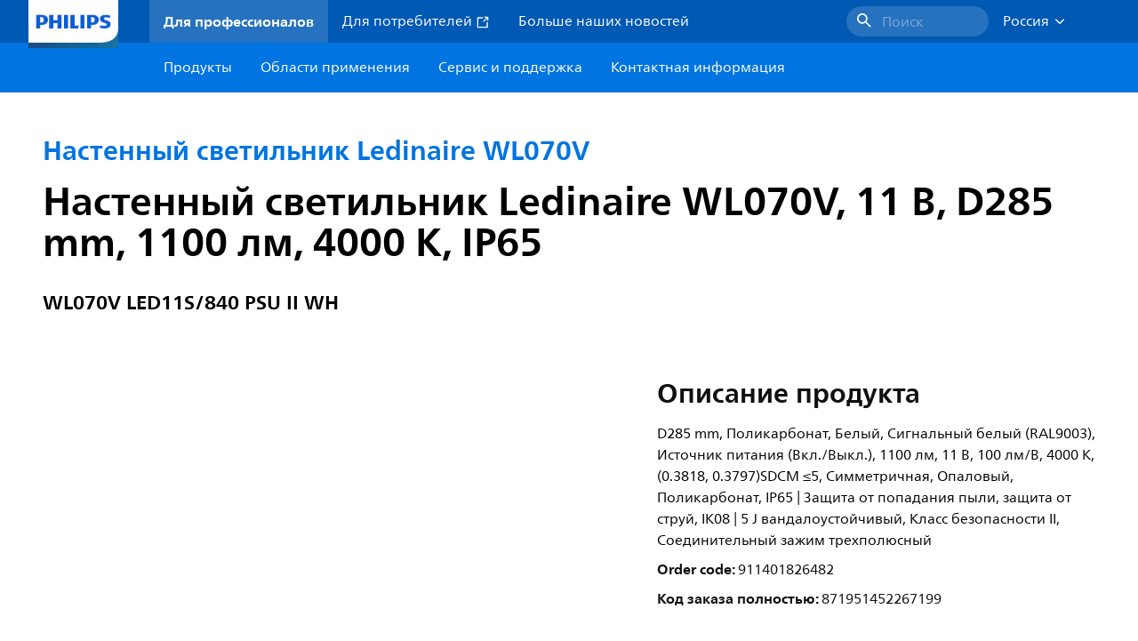

--- FILE ---
content_type: text/html;charset=utf-8
request_url: https://www.lighting.philips.ru/prof/indoor-luminaires/wall-mounted/ledinaire-wall-mounted-wl070v/911401826482_EU/product
body_size: 230578
content:
<!DOCTYPE HTML>
<html lang="ru-RU">
<head>
    <meta charset="UTF-8"/>
    <title>Philips Настенный светильник Ledinaire WL070V,  11 В,  D285 mm,  1100 лм | Philips lighting</title>
    <script defer="defer" type="text/javascript" src="https://rum.hlx.page/.rum/@adobe/helix-rum-js@%5E2/dist/rum-standalone.js" data-routing="env=prod,tier=publish,ams=Philips Lighting (AEM)"></script>
<link rel="canonical" href="https://www.lighting.philips.ru/prof/indoor-luminaires/wall-mounted/ledinaire-wall-mounted-wl070v/911401826482_EU/product"/>
    
    <meta name="description" content="911401826482 | D285 mm, Поликарбонат, Белый, Сигнальный белый (RAL9003), Источник питания (Вкл./Выкл.), 1100 лм, 11 В, 100 лм/В, 4000 K, (0.3818, 0.3797)SDCM ≤5, Симметричная, Опаловый, Поликарбонат, IP65 | Защита от попадания пыли, защита от струй, IK08 | 5 J вандалоустойчивый, Класс безопасности II, Соединительный зажим трехполюсный"/>
    <meta name="template" content="product-detail-page"/>
    <style>
        *,body{font-family:neuefrutigerworld-latin,tahoma,arial,helvetica,sans-serif}*,:after,:before{box-sizing:border-box}html{font-family:sans-serif;line-height:1.15;-webkit-text-size-adjust:100%;-ms-text-size-adjust:100%;-ms-overflow-style:scrollbar}header,main,nav,section{display:block}body{background-color:#fff;color:#101010;font-family:-apple-system,BlinkMacSystemFont,Segoe UI,Roboto,Helvetica Neue,Arial,sans-serif,Apple Color Emoji,Segoe UI Emoji,Segoe UI Symbol,Noto Color Emoji;font-size:1rem;font-weight:400;line-height:1.5;margin:0;text-align:left}ul{margin-bottom:1rem}ul{margin-top:0}ul ul{margin-bottom:0}strong{font-weight:bolder}a{background-color:transparent;text-decoration:none;-webkit-text-decoration-skip:objects}a{color:#0066a1}img{border-style:none}img,svg{vertical-align:middle}svg{overflow:hidden}button{border-radius:0}button{font-family:inherit;font-size:inherit;line-height:inherit;margin:0}button{overflow:visible}button{text-transform:none}button,html [type=button]{-webkit-appearance:button}[type=button]::-moz-focus-inner,button::-moz-focus-inner{border-style:none;padding:0}::-webkit-file-upload-button{-webkit-appearance:button;font:inherit}html{-webkit-font-smoothing:antialiased;-moz-osx-font-smoothing:grayscale}.xf-content-height.xf-content-height{margin:0}@media (prefers-reduced-motion:reduce){*,:after,:before{animation-delay:-1ms!important;animation-duration:1ms!important;animation-iteration-count:1!important;background-attachment:scroll!important;scroll-behavior:auto!important}}.aem-Grid{display:block;width:100%}.aem-Grid:after,.aem-Grid:before{content:" ";display:table}.aem-Grid:after{clear:both}.aem-GridColumn{box-sizing:border-box;clear:both}@media screen and (min-width:1025px){.aem-Grid--12 .aem-GridColumn.aem-GridColumn--default--12{clear:none;float:left;width:100%}.aem-Grid--default--12 .aem-GridColumn.aem-GridColumn--default--12{clear:none;float:left;width:100%}}.container{margin-left:auto;margin-right:auto;padding-left:1.4%;padding-right:1.4%;width:100%}@media (min-width:601px){.container{max-width:768px}}@media (min-width:769px){.container{max-width:1024px}}@media (min-width:1025px){.container{max-width:1520px}}.heading-4{font-weight:700;line-height:26px}.heading-4{font-size:20px;margin-bottom:24px}.heading-5{font-size:18px;line-height:22px}.heading-5,.heading-6{font-weight:700;margin-bottom:24px}.heading-6{font-size:16px;line-height:24px}.body-copy-1{font-weight:400}.body-copy-1{font-size:16px;line-height:24px;margin-bottom:48px}@media screen and (min-width:601px){.heading-4{font-weight:700;line-height:26px}.heading-4{font-size:20px;margin-bottom:24px}.heading-5{font-size:18px;line-height:22px}.heading-5,.heading-6{font-weight:700;margin-bottom:24px}.heading-6{font-size:16px;line-height:24px}.body-copy-1{font-weight:400}.body-copy-1{font-size:16px;line-height:24px;margin-bottom:48px}}@media screen and (min-width:769px){.heading-4{font-weight:700;line-height:28px}.heading-4{font-size:22px;margin-bottom:24px}.heading-5{font-size:18px;line-height:22px}.heading-5,.heading-6{font-weight:700;margin-bottom:24px}.heading-6{font-size:16px;line-height:24px}.body-copy-1{font-weight:400}.body-copy-1{font-size:16px;line-height:24px;margin-bottom:48px}}@media screen and (min-width:1025px){.heading-4{font-size:24px;line-height:30px}.heading-4,.heading-5{font-weight:700;margin-bottom:24px}.heading-5{font-size:22px;line-height:26px}.heading-6{font-size:16px;line-height:24px}.heading-6{font-weight:700;margin-bottom:24px}.body-copy-1{font-weight:400}.body-copy-1{font-size:16px;line-height:24px;margin-bottom:48px}}.theme--white{--container--background-color:#fff;background-color:#fff;color:#101010}.spacing-responsive-0--padding{padding-bottom:0;padding-top:0}.spacing-responsive-2--padding{padding-top:80px}@media screen and (min-width:769px){.spacing-responsive-2--padding{padding-top:104px}}@media screen and (min-width:1025px){.spacing-responsive-2--padding{padding-top:128px}}.spacing-responsive-2--padding{padding-bottom:80px}@media screen and (min-width:769px){.spacing-responsive-2--padding{padding-bottom:104px}}@media screen and (min-width:1025px){.spacing-responsive-2--padding{padding-bottom:128px}}.spacing-responsive-2--padding-bottom{padding-bottom:80px}@media screen and (min-width:769px){.spacing-responsive-2--padding-bottom{padding-bottom:104px}}@media screen and (min-width:1025px){.spacing-responsive-2--padding-bottom{padding-bottom:128px}}.icon{height:20px;width:20px}.icon--sm{height:12px;width:12px}.icon--md{height:16px;width:16px}.button{background-color:#101010;font-size:1.25rem;line-height:1rem;padding:24px 48px}.link{color:#0066a1}.link .icon{height:10px;vertical-align:middle;width:10px;fill:#0066a1}.button{background-color:#1432ff;border:none;line-height:16px;margin-bottom:24px;padding:12px 24px}.link{color:#1432ff;font-size:1rem;line-height:1.5rem;margin-bottom:12px}.link .icon{fill:#1432ff}.icon{display:inline-block}.icon{height:32px;width:32px}.icon--sm{height:16px;width:16px}.icon--md{height:24px;width:24px}.ecat-container{padding-left:24px;padding-right:24px;width:100%}@media screen and (min-width:601px){.ecat-container{padding-left:32px;padding-right:32px}}@media screen and (min-width:1025px){.ecat-container{padding-left:48px;padding-right:48px}}.cta-component .cta-component-wrapper{align-items:center;display:flex;flex-wrap:wrap}.location-bar-component{position:relative;z-index:1000}.section-cmp .aem-Grid{margin:0 -1.4%;width:auto}.section-cmp .aem-GridColumn{padding:0 1.4%}.container.spacing-responsive-2--padding{padding-bottom:24px;padding-top:24px}@media screen and (min-width:601px){.container.spacing-responsive-2--padding{padding-bottom:32px;padding-top:32px}}@media screen and (min-width:769px){.container.spacing-responsive-2--padding{padding-bottom:48px;padding-top:48px}}.breadcrumb-component{background-color:#fff}.back-to-top{background-color:#fff;border:1px solid #101010;border-radius:50%;bottom:56px;height:auto;opacity:0;padding:8px;position:fixed;right:16px;visibility:hidden;width:50px;z-index:700}.back-to-top__icon{display:block}.back-to-top .back-to-top__icon{color:#101010;height:14px;margin:0 auto;width:14px;fill:#101010}@media screen and (min-width:1025px){.back-to-top{bottom:16px;right:16px}}.back-to-top{border:none;bottom:24px;height:48px;padding:0;right:24px;width:48px}.back-to-top{background-color:#0074e0}.back-to-top .back-to-top__icon{height:24px;width:24px;fill:#fff}@media screen and (min-width:601px){.back-to-top{right:32px}}@media screen and (min-width:1025px){.back-to-top{right:48px}}.header__background{background-color:#575757;bottom:0;display:none;left:0;opacity:.3;position:fixed;right:0;top:56px;z-index:2}@media screen and (min-width:1025px){.header__background{top:104px}}.header__top-container{background-color:#0059b3;display:flex;grid-row:1;height:56px;z-index:801}.header__top-container--icons{align-items:center;display:flex;margin-right:32px}.header__top-container--icons-search .icon{fill:#fff}.header__top-container-item,.header__top-container-items,.header__top-container-search{display:none}.header__logo-link{height:100%;margin-left:24px;margin-right:auto;width:100%;z-index:801}.header__logo-img{height:63px;width:121px}.header-top-container__hamburger{display:flex;justify-content:center;margin-left:8px;width:24px}.header-top-container__hamburger-icon-wrapper{display:flex;flex-direction:column;height:24px;justify-content:center}.header-top-container__hamburger-icon--item{background:#fff;border-radius:6px;height:2px;width:16px}.header-top-container__hamburger-icon--spacer{padding-bottom:4px}@media screen and (min-width:1025px){.header__top-container{background-color:#0059b3;color:#fff;display:grid;grid-row:1;grid-template-columns:repeat(20,5%);grid-template-rows:48px;height:48px}.header__top-container--icons{display:none}.header__top-container-right{align-items:center;display:flex;grid-column:14/20;justify-content:flex-end}.header__top-container-items{align-items:center;display:flex;grid-column:3/14;height:48px;list-style:none;margin-right:auto}.header__top-container-item{align-items:center;color:#fff;display:flex;height:48px;padding:16px;text-align:center}.header__top-container-item .main__list-item-icon{fill:#fff}.header__top-container-item .top-container-item__link{color:currentColor}.header__top-container-item.active{background:hsla(0,0%,100%,.15);font-weight:700}.header__top-container-search{align-items:center;display:flex;grid-column:16/19;margin-bottom:0;margin-left:-64px;margin-right:16px}.header__top-container-search .cta-component__link.button{background-color:#2672be;border:none;color:#7daad8;margin:0;padding:4px 8px;text-align:left;width:160px}.header__top-container-search .cta-component__link.button .cta-component-text{padding-left:8px;vertical-align:-2px}.header__top-container-search .cta-component__link.button .icon{height:24px;width:24px;fill:#fff}.header__logo-link{align-self:flex-end;grid-column:1/3;height:100%;margin-left:32px;width:auto}.header__logo-img{height:54px;width:101px}.flyout{background-color:#f7f7f7;color:#000;display:none;left:0;margin-top:56px;max-height:calc(100vh - 128px);position:absolute;width:100%;z-index:800}.flyout__items{background-color:#fff;height:100%;max-width:25%;width:100%}.flyout__items-list{align-items:center;display:flex;flex-direction:column;height:100%;list-style:none;overflow-y:auto;padding:48px 0 48px 32px}.flyout__items-list--item{width:232px}.flyout__items-list--item:not(:last-child){margin-bottom:32px}.flyout__items-list--link{color:#171717;font-weight:400;margin-bottom:0}.flyout__sub-items{background-color:#f7f7f7;display:none;grid-column:2;justify-content:flex-start;padding-left:48px;padding-top:48px;width:100%}.flyout__sub-items--automatic{gap:32px;grid-template-columns:repeat(2,272px);max-height:664px;overflow-y:auto;padding-bottom:80px}.flyout__sub-items--manual{grid-template-columns:1fr 2fr;padding-bottom:80px;padding-left:80px}.flyout__sub-items--manual .wrapper{max-width:268px}.flyout__wrapper{display:flex;width:100%}.sub-item{align-items:flex-end;background-color:#fff;border-bottom-color:transparent;border-bottom-style:solid;border-radius:var(--corner-radius-2);display:flex;height:120px;justify-content:space-between;padding-bottom:16px;padding-left:16px;padding-right:16px;position:relative;width:272px}.sub-item__image{height:120px;margin-bottom:-16px;-o-object-fit:contain;object-fit:contain;width:92px}.sub-item__link{color:#171717;text-decoration:none}.wrapper-external{grid-column:1/4;text-align:center}}@media screen and (min-width:1281px){.flyout__sub-items--automatic{grid-template-columns:repeat(3,272px);grid-template-rows:repeat(4,120px)}}.desktop-menu,.desktop-menu__list{display:none}@media screen and (min-width:1025px){.mobile-menu{display:none}.desktop-menu{background-color:#0074e0;display:grid;grid-row:2;grid-template-columns:repeat(20,5%);grid-template-rows:56px;position:relative}.desktop-menu__wrapper{background-color:#0074e0;display:flex;grid-column:3/none;grid-row:1;height:56px;list-style:none}.desktop-menu__list{display:flex;width:auto}.desktop-menu__list-link{color:#fff;padding:16px}.desktop-menu__list-link-inner{color:#fff}}.mobile-menu{background-color:#fff;color:#171717;display:flex;flex-direction:column;inset:56px 0 0 0;opacity:0;overflow:hidden;padding:48px 0 48px 24px;position:fixed;transform:translateX(-100%);width:100%;z-index:800}.mobile-menu__items{height:100%;margin-bottom:80px;margin-right:-4px;max-height:420px;overflow:auto;padding:0}.mobile-menu__item{display:flex;margin-right:24px}.mobile-menu__item-link{align-items:center;color:#171717;display:flex;font-weight:400;justify-content:space-between;margin-bottom:0;width:100%}.mobile-menu__item:not(:last-child){margin-bottom:32px}.mobile-menu__utility-items{list-style:none;margin-bottom:24px;padding:0}.mobile-menu__utility-item:not(:last-child){margin-bottom:24px}.mobile-menu__utility-item .utility-item__link{margin-bottom:0}.mobile-submenu{background-color:#fff;display:flex;flex-direction:column;height:100%;left:0;margin-left:100vw;position:absolute;top:0;transform:translateX(100%);width:100%;z-index:1}.mobile-submenu__header{margin-left:24px;margin-top:32px}.mobile-submenu__category-title{margin-bottom:32px}.mobile-submenu__back-btn{align-items:center;display:flex;margin-bottom:0}.mobile-submenu__back-btn-icon{margin-left:0;margin-right:8px;fill:#0074e0}.mobile-submenu__wrapper{height:594px;margin-left:24px;margin-right:-4px;margin-top:32px;overflow:auto}.mobile-submenu__items{list-style:none;margin-right:24px;padding:0}.mobile-submenu__item{font-weight:700}.mobile-submenu__item:not(:last-child){margin-bottom:32px}.mobile-submenu__item-link{align-items:center;display:flex;font-weight:400;justify-content:space-between;margin-bottom:0}.mobile-submenu__item-icon{flex-shrink:0}.mobile-submenu__item-target-link{color:#000;font-weight:400}@media screen and (min-width:601px){.mobile-menu{bottom:unset;height:auto;overflow-y:auto;padding-bottom:64px}.mobile-menu__item{margin-right:32px}.mobile-menu__items{display:table;height:100%;margin-bottom:104px;max-height:none;overflow:auto}.mobile-submenu__wrapper{height:100%;margin-bottom:64px;margin-left:0;margin-right:-4px;overflow:auto;padding:0 0 0 24px}.mobile-submenu__header{margin-top:64px}.mobile-submenu__items{margin-right:32px}}@media screen and (min-width:769px){.mobile-menu{padding:64px 0 64px 32px}.mobile-menu__items{margin-bottom:128px}.mobile-submenu__wrapper{margin-bottom:64px;margin-top:48px;padding-left:32px}}@media screen and (min-width:1025px){.mobile-menu,.mobile-menu__item,.mobile-submenu{display:none}}:root{--spacing-4:16px;--accordion__header--padding:16px 0;--color-grey-300:#eee;--accordion__header--border-top-style:none;--accordion__content--border-top-style:none;--icon--sm--width:24px;--icon--sm--height:24px}.top-country-selector__heading{color:#0074e0;margin-bottom:0;margin-left:24px}.top-country-selector__heading--desktop{display:none}.top-country-selector__heading--mobile{align-items:center;display:flex;margin:0}.top-country-selector__heading-wrapper{align-items:center;display:flex;white-space:nowrap}.top-country-selector__heading-name{margin-bottom:0;margin-right:4px}.top-country-selector__heading-name.link{margin-bottom:0}.top-country-selector__arrow--desktop{display:none}.top-country-selector__arrow--mobile{fill:#0074e0}@media screen and (min-width:1025px){.header__desktop-lang-selector{grid-column:none}.top-country-selector__heading{color:#fff;font-weight:400;margin-left:0}.top-country-selector__heading--desktop{display:flex}.top-country-selector__heading--mobile{display:none}.top-country-selector__arrow--desktop{display:block;height:16px;margin-right:16px;width:16px;fill:#fff;transform:rotate(180deg)}.top-country-selector__arrow--mobile{display:none}}.breadcrumbs-component{background:#f7f7f7}.breadcrumbs__back .icon,.breadcrumbs__icon{color:#dbdbdb;fill:#dbdbdb}.breadcrumbs__back{align-items:center;display:flex;padding:16px 0}.breadcrumbs__back-link{color:#171717;margin-left:8px;text-decoration:none}.breadcrumbs__items{display:none}.breadcrumbs__item{align-items:center;display:flex}@media screen and (min-width:1025px){.breadcrumbs{margin-top:0}.breadcrumbs__back{display:none}.breadcrumbs__items{align-items:center;display:flex;flex-wrap:wrap;margin:0;padding:8px 0}.breadcrumbs__item{font-size:14px;line-height:24px;list-style:none;padding:4px 16px 4px 0}.breadcrumbs__item:last-child{padding-right:0}.breadcrumbs__item-current,.breadcrumbs__item-link{color:#171717}.breadcrumbs__item-link{margin-right:8px;text-decoration:none}}@media screen and (min-width:0){.container,.container--fluid{padding:0 16px}.container--fluid.no-gutter{padding-left:0;padding-right:0}.container--fluid.no-gutter .aem-Grid{margin-left:0;margin-right:0}.container--fluid.no-gutter .aem-GridColumn{padding-left:0;padding-right:0}}@media screen and (min-width:601px){.container,.container--fluid{padding:0 32px}}@media screen and (min-width:769px){.container,.container--fluid{padding:0 40px}}@media screen and (min-width:1025px){.container,.container--fluid{padding:0 80px}}@media screen and (min-width:1281px){.container,.container--fluid{padding:0 100px}}@media screen and (min-width:1441px){.container,.container--fluid{padding:0 160px}}@media screen and (min-width:1920px){.container,.container--fluid{padding:0}}.button{background-color:#0074e0;border:2px solid #0074e0;border-radius:2em;color:#fff;display:inline-block;font-size:16px;font-weight:700;line-height:20px;margin-bottom:48px;margin-right:0;padding:16px 24px;position:relative;text-align:center}.button .icon{fill:currentColor}.link{background:0 0;border:none}.link{color:#0074e0;display:inline-block;font-size:16px;font-weight:700;line-height:24px;margin-bottom:16px}.link .icon{height:16px;margin-left:2px;vertical-align:-3px;width:16px;fill:#0074e0}.button .icon{height:12px;width:12px}:root{--corner-radius-0:0;--corner-radius-1:2px;--corner-radius-2:4px;--corner-radius-3:6px;--corner-radius-4:12px;--corner-radius-5:100px}

    </style>

    <link rel="preconnect" href="https://www.assets.signify.com"/>
<link rel="preconnect" href="https://assets.adobedtm.com"/>
    
    
    
        <link rel="preload" href="/etc.clientlibs/signify-brand-philips-lighting/clientlibs/clientlib-main/resources/fonts/neuefrutigerworld-book-cyrillic.woff2" as="font" type="font/woff2" crossorigin="anonymous"/>
        <link rel="preload" href="/etc.clientlibs/signify-brand-philips-lighting/clientlibs/clientlib-main/resources/fonts/neuefrutigerworld-bold-cyrillic.woff2" as="font" type="font/woff2" crossorigin="anonymous"/>
    
    
    
    
    


    

    
    <meta property="og:title" content="Philips Настенный светильник Ledinaire WL070V | Philips lighting"/>
    <meta property="og:description" content="D285 mm, Поликарбонат, Белый, Сигнальный белый (RAL9003), Источник питания (Вкл./Выкл.), 1100 лм, 11 В, 100 лм/В, 4000 K, (0.3818, 0.3797)SDCM ≤5, Симметричная, Опаловый, Поликарбонат, IP65 | Защита от попадания пыли, защита от струй, IK08 | 5 J вандалоустойчивый, Класс безопасности II, Соединительный зажим трехполюсный | Philips lighting"/>
    <meta property="og:type" content="product"/>
    <meta property="og:url" content="https://www.lighting.philips.ru/prof/indoor-luminaires/wall-mounted/ledinaire-wall-mounted-wl070v/911401826482_EU/product"/>
    <meta property="og:image" content="https://www.assets.signify.com/is/image/Signify/Ledinaire%20Wall-mounted%20WL070V-SPP"/>
    <meta property="og:site_name" content="Philips lighting"/>


    

    
    
    <meta name="viewport" content="width=device-width, initial-scale=1, shrink-to-fit=no"/>
    
        <meta content="index, follow" name="robots"/>
    

    
    
    

    
    <meta class="elastic" name="page_type" content="productdetails"/>
    <meta class="elastic" name="label" content="Продукт"/>
    <meta class="elastic" name="iss_title" content="WL070V LED11S/840 PSU II WH"/>
    <meta class="elastic" name="locale" content="ru_RU"/>
    <meta class="elastic" name="last_modified" content="2023-10-11T11:18:23.490Z"/>
    <meta class="elastic" name="baseurl" content="https://www.lighting.philips.ru/prof/indoor-luminaires/wall-mounted/ledinaire-wall-mounted-wl070v/911401826482_EU/product"/>
    <meta class="elastic" name="image" content="https://www.assets.signify.com/is/image/Signify/Ledinaire%20Wall-mounted%20WL070V-SPP"/>
    <meta class="elastic" name="brand" content="Philips lighting"/>
    <meta class="elastic" name="asset_url" content="https://www.signify.com/content/dam/signify/master/homepage/logo-philips.png"/>
    <meta class="elastic" name="sector" content="B2B_LI"/>
    <meta class="elastic" name="env" content="prd"/>
    <meta class="elastic" name="keyword" content="WL070V LED11S/840 PSU II WH,Настенный светильник Ledinaire WL070V,Настенный монтаж,Светильники для помещений,911401826482,911401826482"/>
    <meta class="elastic" name="breadcrumb" content="Для дома|Продукты|Светильники для помещений|Настенный монтаж|Настенный светильник Ledinaire WL070V|WL070V LED11S/840 PSU II WH"/>
    <meta class="elastic" name="leaflet_url" content="https://www.assets.signify.com/is/content/Signify/911401826482_EU.ru_RU.PROF.FP"/>
    <meta class="elastic" name="leaflet_url_label" content="Загрузить"/>
    <meta class="elastic" name="summary" content="Настенный светильник Ledinaire WL070V: для повседневного освещения."/>
    <meta class="elastic" name="product_group" content="Светильники для помещений"/>
    <meta class="elastic" name="category" content="Настенный монтаж"/>
    <meta class="elastic" name="product_id_family" content="LP_CF_WL070V_EU"/>
    <meta class="elastic" name="product_id" content="911401826482_EU"/>
    <meta class="elastic" name="type" content="product"/>
    <meta class="elastic" name="order_code" content="911401826482"/>
    <meta class="elastic" name="code_12nc" content="911401826482"/>
    <meta class="elastic" name="ean_code" content="8719514522732"/>
    

    <link rel="preload" as="image" href="https://www.assets.signify.com/is/image/Signify/Ledinaire%20Wall-mounted%20WL070V-SPP?wid=896&hei=504&qlt=82" media="(min-width: 1441px)"/>
    <link rel="preload" as="image" href="https://www.assets.signify.com/is/image/Signify/Ledinaire%20Wall-mounted%20WL070V-SPP?wid=655&hei=368&qlt=82" media="(min-width: 1025px) and (max-width: 1440px)"/>
    <link rel="preload" as="image" href="https://www.assets.signify.com/is/image/Signify/Ledinaire%20Wall-mounted%20WL070V-SPP?wid=704&hei=410&qlt=82" media="(min-width: 601px) and (max-width: 1024px)"/>
    <link rel="preload" as="image" href="https://www.assets.signify.com/is/image/Signify/Ledinaire%20Wall-mounted%20WL070V-SPP?wid=375&hei=375&qlt=82" media="(max-width: 600px)"/>


    
    <script type="application/ld+json">{"@context":"http://schema.org","@type":"BreadcrumbList","itemListElement":[{"@type":"ListItem","position":1,"name":"Продукты","item":"https://www.lighting.philips.ru/prof"},{"@type":"ListItem","position":2,"name":"Светильники для помещений","item":"https://www.lighting.philips.ru/prof/indoor-luminaires"},{"@type":"ListItem","position":3,"name":"Настенный монтаж","item":"https://www.lighting.philips.ru/prof/indoor-luminaires/wall-mounted/CIWALTL5_CA/category"},{"@type":"ListItem","position":4,"name":"Настенный светильник Ledinaire WL070V","item":"https://www.lighting.philips.ru/prof/indoor-luminaires/wall-mounted/ledinaire-wall-mounted-wl070v/LP_CF_WL070V_EU/family"},{"@type":"ListItem","position":5,"name":"WL070V LED11S/840 PSU II WH"}]}</script>


    
    <script>
        function Z(e){const o=e+"=",t=decodeURIComponent(document.cookie);for(let e of t.split(";")){for(;" "===e.charAt(0);)e=e.slice(1);if(0===e.indexOf(o))return e.substring(o.length,e.length)}return""};

        if ((Z('cmapi_cookie_privacy').includes('2'))) {
            !function(e,a,n,t){var i=e.head;if(i){
                if (a) return;
                var o=e.createElement("style");
                o.id="alloy-prehiding",o.innerText=n,i.appendChild(o),setTimeout(function(){o.parentNode&&o.parentNode.removeChild(o)},t)}}
            (document, document.location.href.indexOf("adobe_authoring_enabled") !== -1, "body { opacity: 0 !important }", 3000);
        }
    </script>


    

    
<script>
    window.pageLoadInfo = "{\x22page\x22:{\x22products\x22:[{\x22Name\x22:\x22WL070V LED11S\/840 PSU II WH\x22,\x22order_code\x22:\x22911401826482\x22,\x22full_order_code\x22:\x22871951452267199\x22,\x22itemId\x22:\x22911401826482_EU\x22,\x22itemCategory\x22:\x22CIWALTL5_CA\x22,\x22itemCategory2\x22:\x22NA\x22,\x22itemCategory3\x22:\x22LP_CF_WL070V_EU\x22,\x22brand\x22:\x22Philips\x22}],\x22pageInfo\x22:{\x22pageID\x22:\x22\/content\/b2b\u002Dphilips\u002Dlighting\/ru\/ru\/products\/product\u002Ddetail\u002Dpage\x22,\x22pageName\x22:\x22911401826482_EU\x22,\x22environment\x22:\x22prd\x22,\x22issueDate\x22:\x222023\u002D10\u002D11T11:18:23.490Z\x22,\x22breadcrumbs\x22:[\x22Для дома\x22,\x22Продукты\x22,\x22Светильники для помещений\x22,\x22Настенный монтаж\x22,\x22Настенный светильник Ledinaire WL070V\x22,\x22WL070V LED11S\/840 PSU II WH\x22],\x22thumbnailUrl\x22:\x22https:\/\/www.assets.signify.com\/is\/image\/Signify\/Ledinaire%20Wall\u002Dmounted%20WL070V\u002DSPP\x22},\x22category\x22:{\x22pageType\x22:\x22product\u002Ddetail\u002Dpage\x22,\x22categories\x22:[\x22ecat_prof\x22,\x22светильники_для_помещений\x22,\x22настенный_монтаж\x22,\x22настенный_светильник_ledinaire_wl070v\x22,\x22911401826482_EU\x22],\x22categoryIds\x22:[\x22ecat_prof\x22,\x22CINDOOR_GR\x22,\x22CIWALTL5_CA\x22,\x22NA\x22,\x22LP_CF_WL070V_EU\x22,\x22911401826482_EU\x22],\x22primaryCategory\x22:\x22ecat_prof\x22},\x22attributes\x22:{\x22locale\x22:\x22ru\u002DRU\x22,\x22country\x22:\x22RU\x22,\x22language\x22:\x22ru\x22,\x22brand\x22:\x22Philips lighting\x22}}}";
</script>

    
    
    
<script src="/etc.clientlibs/signify-brand-philips-lighting/clientlibs/clientlib-head.min.ACSHASHe04cecb2513bd1324a023ae82657c91e.js" async></script>



    
    
    
<script src="/etc.clientlibs/signify-brand-philips-lighting/clientlibs/clientlib-main-non-critical.min.ACSHASH0b3216dd2d071ad63ca93f3562219a9c.js" defer></script>



    
    
    
<link rel="stylesheet" href="/etc.clientlibs/signify-brand-philips-lighting/clientlibs/clientlib-main-non-critical.min.ACSHASH785199b82e6778295243fd47a09beac3.css" type="text/css">



    
    

    

    
    

    

    


        <script type="text/javascript" src="//assets.adobedtm.com/ebfef13a1211/62f4ae774bb6/launch-03ecc55811c4.min.js" async></script>



    
    

    

    
    <link rel="icon" href="/etc.clientlibs/signify-brand-philips-lighting/clientlibs/clientlib-main/resources/favicons/favicon.ico"/>


    <script>
        signify = {config: {"locale":"ru_RU","paths":{"icons":"/etc.clientlibs/signify-brand-philips-lighting/clientlibs/clientlib-main/resources/icons/"},"country":"RU","authorMode":false}}
    </script>
</head>
<body class="product-page page basicpage">



    


    



    
    
    
    
        
                
    <location-bar :alternative-locales="[{&#34;locale&#34;:&#34;Argentina&#34;,&#34;isoCode&#34;:&#34;es_AR&#34;,&#34;language&#34;:&#34;es&#34;,&#34;country&#34;:&#34;AR&#34;,&#34;url&#34;:&#34;https://www.lighting.philips.com.ar&#34;},{&#34;locale&#34;:&#34;Australia&#34;,&#34;isoCode&#34;:&#34;en_AU&#34;,&#34;language&#34;:&#34;en&#34;,&#34;country&#34;:&#34;AU&#34;,&#34;url&#34;:&#34;https://www.lighting.philips.com.au&#34;},{&#34;locale&#34;:&#34;Austria&#34;,&#34;isoCode&#34;:&#34;de_AT&#34;,&#34;language&#34;:&#34;de&#34;,&#34;country&#34;:&#34;AT&#34;,&#34;url&#34;:&#34;https://www.lighting.philips.at&#34;},{&#34;locale&#34;:&#34;Belgium (Dutch)&#34;,&#34;isoCode&#34;:&#34;nl_BE&#34;,&#34;language&#34;:&#34;nl&#34;,&#34;country&#34;:&#34;BE&#34;,&#34;url&#34;:&#34;https://www.lighting.philips.be&#34;},{&#34;locale&#34;:&#34;Belgium (French)&#34;,&#34;isoCode&#34;:&#34;fr_BE&#34;,&#34;language&#34;:&#34;fr&#34;,&#34;country&#34;:&#34;BE&#34;,&#34;url&#34;:&#34;https://www.lighting.philips.be/fr&#34;},{&#34;locale&#34;:&#34;Brazil&#34;,&#34;isoCode&#34;:&#34;pt_BR&#34;,&#34;language&#34;:&#34;pt&#34;,&#34;country&#34;:&#34;BR&#34;,&#34;url&#34;:&#34;https://www.lighting.philips.com.br&#34;},{&#34;locale&#34;:&#34;Bulgaria&#34;,&#34;isoCode&#34;:&#34;bg_BG&#34;,&#34;language&#34;:&#34;bg&#34;,&#34;country&#34;:&#34;BG&#34;,&#34;url&#34;:&#34;https://www.lighting.philips.bg&#34;},{&#34;locale&#34;:&#34;Canada (English)&#34;,&#34;isoCode&#34;:&#34;en_CA&#34;,&#34;language&#34;:&#34;en&#34;,&#34;country&#34;:&#34;CA&#34;,&#34;url&#34;:&#34;https://www.lighting.philips.ca&#34;},{&#34;locale&#34;:&#34;Canada (French)&#34;,&#34;isoCode&#34;:&#34;fr_CA&#34;,&#34;language&#34;:&#34;fr&#34;,&#34;country&#34;:&#34;CA&#34;,&#34;url&#34;:&#34;https://www.lighting.philips.ca/fr&#34;},{&#34;locale&#34;:&#34;Central America&#34;,&#34;isoCode&#34;:&#34;es_PA&#34;,&#34;language&#34;:&#34;es&#34;,&#34;country&#34;:&#34;PA&#34;,&#34;url&#34;:&#34;https://www.centralamerica.lighting.philips.com&#34;},{&#34;locale&#34;:&#34;Chile&#34;,&#34;isoCode&#34;:&#34;es_CL&#34;,&#34;language&#34;:&#34;es&#34;,&#34;country&#34;:&#34;CL&#34;,&#34;url&#34;:&#34;https://www.lighting.philips.cl&#34;},{&#34;locale&#34;:&#34;China&#34;,&#34;isoCode&#34;:&#34;zh_CN&#34;,&#34;language&#34;:&#34;zh&#34;,&#34;country&#34;:&#34;CN&#34;,&#34;url&#34;:&#34;https://www.lighting.philips.com.cn&#34;},{&#34;locale&#34;:&#34;Colombia&#34;,&#34;isoCode&#34;:&#34;es_CO&#34;,&#34;language&#34;:&#34;es&#34;,&#34;country&#34;:&#34;CO&#34;,&#34;url&#34;:&#34;https://www.lighting.philips.com.co&#34;},{&#34;locale&#34;:&#34;Croatia&#34;,&#34;isoCode&#34;:&#34;hr_HR&#34;,&#34;language&#34;:&#34;hr&#34;,&#34;country&#34;:&#34;HR&#34;,&#34;url&#34;:&#34;https://www.lighting.philips.hr&#34;},{&#34;locale&#34;:&#34;Czech&#34;,&#34;isoCode&#34;:&#34;cs_CZ&#34;,&#34;language&#34;:&#34;cs&#34;,&#34;country&#34;:&#34;CZ&#34;,&#34;url&#34;:&#34;https://www.lighting.philips.cz&#34;},{&#34;locale&#34;:&#34;Denmark&#34;,&#34;isoCode&#34;:&#34;da_DK&#34;,&#34;language&#34;:&#34;da&#34;,&#34;country&#34;:&#34;DK&#34;,&#34;url&#34;:&#34;https://www.lighting.philips.dk&#34;},{&#34;locale&#34;:&#34;Estonia&#34;,&#34;isoCode&#34;:&#34;et_EE&#34;,&#34;language&#34;:&#34;et&#34;,&#34;country&#34;:&#34;EE&#34;,&#34;url&#34;:&#34;https://www.lighting.philips.ee&#34;},{&#34;locale&#34;:&#34;Egypt (English)&#34;,&#34;isoCode&#34;:&#34;en_EG&#34;,&#34;language&#34;:&#34;en&#34;,&#34;country&#34;:&#34;EG&#34;,&#34;url&#34;:&#34;https://www.lighting.philips.com.eg&#34;},{&#34;locale&#34;:&#34;Finland&#34;,&#34;isoCode&#34;:&#34;fi_FI&#34;,&#34;language&#34;:&#34;fi&#34;,&#34;country&#34;:&#34;FI&#34;,&#34;url&#34;:&#34;https://www.lighting.philips.fi&#34;},{&#34;locale&#34;:&#34;France&#34;,&#34;isoCode&#34;:&#34;fr_FR&#34;,&#34;language&#34;:&#34;fr&#34;,&#34;country&#34;:&#34;FR&#34;,&#34;url&#34;:&#34;https://www.lighting.philips.fr&#34;},{&#34;locale&#34;:&#34;Germany&#34;,&#34;isoCode&#34;:&#34;de_DE&#34;,&#34;language&#34;:&#34;de&#34;,&#34;country&#34;:&#34;DE&#34;,&#34;url&#34;:&#34;https://www.lighting.philips.de&#34;},{&#34;locale&#34;:&#34;Ghana&#34;,&#34;isoCode&#34;:&#34;en_GH&#34;,&#34;language&#34;:&#34;en&#34;,&#34;country&#34;:&#34;GH&#34;,&#34;url&#34;:&#34;https://www.lighting.philips.com.gh&#34;},{&#34;locale&#34;:&#34;Greece&#34;,&#34;isoCode&#34;:&#34;el_GR&#34;,&#34;language&#34;:&#34;el&#34;,&#34;country&#34;:&#34;GR&#34;,&#34;url&#34;:&#34;https://www.lighting.philips.gr&#34;},{&#34;locale&#34;:&#34;Hong Kong (English)&#34;,&#34;isoCode&#34;:&#34;en_HK&#34;,&#34;language&#34;:&#34;en&#34;,&#34;country&#34;:&#34;HK&#34;,&#34;url&#34;:&#34;https://www.lighting.philips.com.hk&#34;},{&#34;locale&#34;:&#34;Hungary&#34;,&#34;isoCode&#34;:&#34;hu_HU&#34;,&#34;language&#34;:&#34;hu&#34;,&#34;country&#34;:&#34;HU&#34;,&#34;url&#34;:&#34;https://www.lighting.philips.hu&#34;},{&#34;locale&#34;:&#34;India&#34;,&#34;isoCode&#34;:&#34;en_IN&#34;,&#34;language&#34;:&#34;en&#34;,&#34;country&#34;:&#34;IN&#34;,&#34;url&#34;:&#34;https://www.lighting.philips.co.in&#34;},{&#34;locale&#34;:&#34;Indonesia (English)&#34;,&#34;isoCode&#34;:&#34;en_ID&#34;,&#34;language&#34;:&#34;en&#34;,&#34;country&#34;:&#34;ID&#34;,&#34;url&#34;:&#34;https://www.lighting.philips.co.id&#34;},{&#34;locale&#34;:&#34;Indonesia (Bahasa)&#34;,&#34;isoCode&#34;:&#34;id_ID&#34;,&#34;language&#34;:&#34;id&#34;,&#34;country&#34;:&#34;ID&#34;,&#34;url&#34;:&#34;https://www.lighting.philips.co.id/id&#34;},{&#34;locale&#34;:&#34;Ireland&#34;,&#34;isoCode&#34;:&#34;en_IE&#34;,&#34;language&#34;:&#34;en&#34;,&#34;country&#34;:&#34;IE&#34;,&#34;url&#34;:&#34;https://www.lighting.philips.ie&#34;},{&#34;locale&#34;:&#34;Israel&#34;,&#34;isoCode&#34;:&#34;en_IL&#34;,&#34;language&#34;:&#34;en&#34;,&#34;country&#34;:&#34;IL&#34;,&#34;url&#34;:&#34;https://www.lighting.philips.co.il&#34;},{&#34;locale&#34;:&#34;Italy&#34;,&#34;isoCode&#34;:&#34;it_IT&#34;,&#34;language&#34;:&#34;it&#34;,&#34;country&#34;:&#34;IT&#34;,&#34;url&#34;:&#34;https://www.lighting.philips.it&#34;},{&#34;locale&#34;:&#34;Japan&#34;,&#34;isoCode&#34;:&#34;ja_JP&#34;,&#34;language&#34;:&#34;ja&#34;,&#34;country&#34;:&#34;JP&#34;,&#34;url&#34;:&#34;https://www.lighting.philips.co.jp&#34;},{&#34;locale&#34;:&#34;Kazakhstan&#34;,&#34;isoCode&#34;:&#34;ru_KZ&#34;,&#34;language&#34;:&#34;ru&#34;,&#34;country&#34;:&#34;KZ&#34;,&#34;url&#34;:&#34;https://www.lighting.philips.kz&#34;},{&#34;locale&#34;:&#34;Kenya&#34;,&#34;isoCode&#34;:&#34;en_KE&#34;,&#34;language&#34;:&#34;en&#34;,&#34;country&#34;:&#34;KE&#34;,&#34;url&#34;:&#34;https://www.lighting.philips.co.ke&#34;},{&#34;locale&#34;:&#34;Korea&#34;,&#34;isoCode&#34;:&#34;ko_KR&#34;,&#34;language&#34;:&#34;ko&#34;,&#34;country&#34;:&#34;KR&#34;,&#34;url&#34;:&#34;https://www.lighting.philips.co.kr&#34;},{&#34;locale&#34;:&#34;Latvia&#34;,&#34;isoCode&#34;:&#34;lv_LV&#34;,&#34;language&#34;:&#34;lv&#34;,&#34;country&#34;:&#34;LV&#34;,&#34;url&#34;:&#34;https://www.lighting.philips.lv&#34;},{&#34;locale&#34;:&#34;Lithuania&#34;,&#34;isoCode&#34;:&#34;lt_LT&#34;,&#34;language&#34;:&#34;lt&#34;,&#34;country&#34;:&#34;LT&#34;,&#34;url&#34;:&#34;https://www.lighting.philips.lt&#34;},{&#34;locale&#34;:&#34;Malaysia&#34;,&#34;isoCode&#34;:&#34;en_MY&#34;,&#34;language&#34;:&#34;en&#34;,&#34;country&#34;:&#34;MY&#34;,&#34;url&#34;:&#34;https://www.lighting.philips.com.my&#34;},{&#34;locale&#34;:&#34;Mexico&#34;,&#34;isoCode&#34;:&#34;es_MX&#34;,&#34;language&#34;:&#34;es&#34;,&#34;country&#34;:&#34;MX&#34;,&#34;url&#34;:&#34;https://www.lighting.philips.com.mx&#34;},{&#34;locale&#34;:&#34;Middle East (English)&#34;,&#34;isoCode&#34;:&#34;en_AE&#34;,&#34;language&#34;:&#34;en&#34;,&#34;country&#34;:&#34;AE&#34;,&#34;url&#34;:&#34;https://www.mea.lighting.philips.com&#34;},{&#34;locale&#34;:&#34;Morocco&#34;,&#34;isoCode&#34;:&#34;fr_MA&#34;,&#34;language&#34;:&#34;fr&#34;,&#34;country&#34;:&#34;MA&#34;,&#34;url&#34;:&#34;https://www.lighting.philips.ma&#34;},{&#34;locale&#34;:&#34;Netherlands&#34;,&#34;isoCode&#34;:&#34;nl_NL&#34;,&#34;language&#34;:&#34;nl&#34;,&#34;country&#34;:&#34;NL&#34;,&#34;url&#34;:&#34;https://www.lighting.philips.nl&#34;},{&#34;locale&#34;:&#34;New Zealand&#34;,&#34;isoCode&#34;:&#34;en_NZ&#34;,&#34;language&#34;:&#34;en&#34;,&#34;country&#34;:&#34;NZ&#34;,&#34;url&#34;:&#34;https://www.lighting.philips.co.nz&#34;},{&#34;locale&#34;:&#34;Nigeria&#34;,&#34;isoCode&#34;:&#34;en_NG&#34;,&#34;language&#34;:&#34;en&#34;,&#34;country&#34;:&#34;NG&#34;,&#34;url&#34;:&#34;https://www.lighting.philips.ng&#34;},{&#34;locale&#34;:&#34;Norway&#34;,&#34;isoCode&#34;:&#34;no_NO&#34;,&#34;language&#34;:&#34;no&#34;,&#34;country&#34;:&#34;NO&#34;,&#34;url&#34;:&#34;https://www.lighting.philips.no&#34;},{&#34;locale&#34;:&#34;Pakistan&#34;,&#34;isoCode&#34;:&#34;en_PK&#34;,&#34;language&#34;:&#34;en&#34;,&#34;country&#34;:&#34;PK&#34;,&#34;url&#34;:&#34;https://www.lighting.philips.com.pk&#34;},{&#34;locale&#34;:&#34;Peru&#34;,&#34;isoCode&#34;:&#34;es_PE&#34;,&#34;language&#34;:&#34;es&#34;,&#34;country&#34;:&#34;PE&#34;,&#34;url&#34;:&#34;https://www.lighting.philips.com.pe&#34;},{&#34;locale&#34;:&#34;Philippines&#34;,&#34;isoCode&#34;:&#34;en_PH&#34;,&#34;language&#34;:&#34;en&#34;,&#34;country&#34;:&#34;PH&#34;,&#34;url&#34;:&#34;https://www.lighting.philips.com.ph&#34;},{&#34;locale&#34;:&#34;Poland&#34;,&#34;isoCode&#34;:&#34;pl_PL&#34;,&#34;language&#34;:&#34;pl&#34;,&#34;country&#34;:&#34;PL&#34;,&#34;url&#34;:&#34;https://www.lighting.philips.pl&#34;},{&#34;locale&#34;:&#34;Portugal&#34;,&#34;isoCode&#34;:&#34;pt_PT&#34;,&#34;language&#34;:&#34;pt&#34;,&#34;country&#34;:&#34;PT&#34;,&#34;url&#34;:&#34;https://www.lighting.philips.pt&#34;},{&#34;locale&#34;:&#34;Romania&#34;,&#34;isoCode&#34;:&#34;ro_RO&#34;,&#34;language&#34;:&#34;ro&#34;,&#34;country&#34;:&#34;RO&#34;,&#34;url&#34;:&#34;https://www.lighting.philips.ro&#34;},{&#34;locale&#34;:&#34;Russian&#34;,&#34;isoCode&#34;:&#34;ru_RU&#34;,&#34;language&#34;:&#34;ru&#34;,&#34;country&#34;:&#34;RU&#34;,&#34;url&#34;:&#34;https://www.lighting.philips.ru&#34;},{&#34;locale&#34;:&#34;Saudi Arabia (English)&#34;,&#34;isoCode&#34;:&#34;en_SA&#34;,&#34;language&#34;:&#34;en&#34;,&#34;country&#34;:&#34;SA&#34;,&#34;url&#34;:&#34;https://www.slc.philips.com&#34;},{&#34;locale&#34;:&#34;Serbia&#34;,&#34;isoCode&#34;:&#34;sr_RS&#34;,&#34;language&#34;:&#34;sr&#34;,&#34;country&#34;:&#34;RS&#34;,&#34;url&#34;:&#34;https://www.lighting.philips.rs&#34;},{&#34;locale&#34;:&#34;Singapore&#34;,&#34;isoCode&#34;:&#34;en_SG&#34;,&#34;language&#34;:&#34;en&#34;,&#34;country&#34;:&#34;SG&#34;,&#34;url&#34;:&#34;https://www.lighting.philips.com.sg&#34;},{&#34;locale&#34;:&#34;Slovakia&#34;,&#34;isoCode&#34;:&#34;sk_SK&#34;,&#34;language&#34;:&#34;sk&#34;,&#34;country&#34;:&#34;SK&#34;,&#34;url&#34;:&#34;https://www.lighting.philips.sk&#34;},{&#34;locale&#34;:&#34;Slovenia&#34;,&#34;isoCode&#34;:&#34;si_SI&#34;,&#34;language&#34;:&#34;si&#34;,&#34;country&#34;:&#34;SI&#34;,&#34;url&#34;:&#34;https://www.lighting.philips.si&#34;},{&#34;locale&#34;:&#34;South Africa&#34;,&#34;isoCode&#34;:&#34;en_ZA&#34;,&#34;language&#34;:&#34;en&#34;,&#34;country&#34;:&#34;ZA&#34;,&#34;url&#34;:&#34;https://www.lighting.philips.co.za&#34;},{&#34;locale&#34;:&#34;Spain&#34;,&#34;isoCode&#34;:&#34;es_ES&#34;,&#34;language&#34;:&#34;es&#34;,&#34;country&#34;:&#34;ES&#34;,&#34;url&#34;:&#34;https://www.lighting.philips.es&#34;},{&#34;locale&#34;:&#34;Sri Lanka&#34;,&#34;isoCode&#34;:&#34;en_LK&#34;,&#34;language&#34;:&#34;en&#34;,&#34;country&#34;:&#34;LK&#34;,&#34;url&#34;:&#34;https://www.lighting.philips.lk&#34;},{&#34;locale&#34;:&#34;Sweden&#34;,&#34;isoCode&#34;:&#34;sv_SE&#34;,&#34;language&#34;:&#34;sv&#34;,&#34;country&#34;:&#34;SE&#34;,&#34;url&#34;:&#34;https://www.lighting.philips.se&#34;},{&#34;locale&#34;:&#34;Switzerland (French)&#34;,&#34;isoCode&#34;:&#34;fr_CH&#34;,&#34;language&#34;:&#34;fr&#34;,&#34;country&#34;:&#34;CH&#34;,&#34;url&#34;:&#34;https://www.lighting.philips.ch/fr&#34;},{&#34;locale&#34;:&#34;Switzerland (German)&#34;,&#34;isoCode&#34;:&#34;de_CH&#34;,&#34;language&#34;:&#34;de&#34;,&#34;country&#34;:&#34;CH&#34;,&#34;url&#34;:&#34;https://www.lighting.philips.ch&#34;},{&#34;locale&#34;:&#34;Taiwan&#34;,&#34;isoCode&#34;:&#34;zh_TW&#34;,&#34;language&#34;:&#34;zh&#34;,&#34;country&#34;:&#34;TW&#34;,&#34;url&#34;:&#34;https://www.lighting.philips.com.tw&#34;},{&#34;locale&#34;:&#34;Thailand (Thai)&#34;,&#34;isoCode&#34;:&#34;th_TH&#34;,&#34;language&#34;:&#34;th&#34;,&#34;country&#34;:&#34;TH&#34;,&#34;url&#34;:&#34;https://www.lighting.philips.co.th&#34;},{&#34;locale&#34;:&#34;Turkey&#34;,&#34;isoCode&#34;:&#34;tr_TR&#34;,&#34;language&#34;:&#34;tr&#34;,&#34;country&#34;:&#34;TR&#34;,&#34;url&#34;:&#34;https://www.lighting.philips.com.tr&#34;},{&#34;locale&#34;:&#34;United Kingdom&#34;,&#34;isoCode&#34;:&#34;en_GB&#34;,&#34;language&#34;:&#34;en&#34;,&#34;country&#34;:&#34;GB&#34;,&#34;url&#34;:&#34;https://www.lighting.philips.co.uk&#34;},{&#34;locale&#34;:&#34;United States&#34;,&#34;isoCode&#34;:&#34;en_US&#34;,&#34;language&#34;:&#34;en&#34;,&#34;country&#34;:&#34;US&#34;,&#34;url&#34;:&#34;https://www.usa.lighting.philips.com&#34;},{&#34;locale&#34;:&#34;Ukraine (Ukrainian)&#34;,&#34;isoCode&#34;:&#34;uk_UA&#34;,&#34;language&#34;:&#34;uk&#34;,&#34;country&#34;:&#34;UA&#34;,&#34;url&#34;:&#34;https://www.lighting.philips.ua&#34;},{&#34;locale&#34;:&#34;Vietnam&#34;,&#34;isoCode&#34;:&#34;vi_VN&#34;,&#34;language&#34;:&#34;vi&#34;,&#34;country&#34;:&#34;VN&#34;,&#34;url&#34;:&#34;https://www.lighting.philips.com.vn&#34;}]" current-locale="ru_RU" :translations="{&#34;button&#34;:&#34;Continue&#34;,&#34;message&#34;:&#34;You are now visiting the Philips lighting website. A localized version is available for you&#34;}"></location-bar>    

        
    


<div class="main-container" data-tracking-event="page/view" data-tracking-info="{&#34;page&#34;:{&#34;products&#34;:[{&#34;Name&#34;:&#34;WL070V LED11S/840 PSU II WH&#34;,&#34;order_code&#34;:&#34;911401826482&#34;,&#34;full_order_code&#34;:&#34;871951452267199&#34;,&#34;itemId&#34;:&#34;911401826482_EU&#34;,&#34;itemCategory&#34;:&#34;CIWALTL5_CA&#34;,&#34;itemCategory2&#34;:&#34;NA&#34;,&#34;itemCategory3&#34;:&#34;LP_CF_WL070V_EU&#34;,&#34;brand&#34;:&#34;Philips&#34;}],&#34;pageInfo&#34;:{&#34;pageID&#34;:&#34;/content/b2b-philips-lighting/ru/ru/products/product-detail-page&#34;,&#34;pageName&#34;:&#34;911401826482_EU&#34;,&#34;environment&#34;:&#34;prd&#34;,&#34;issueDate&#34;:&#34;2023-10-11T11:18:23.490Z&#34;,&#34;breadcrumbs&#34;:[&#34;Для дома&#34;,&#34;Продукты&#34;,&#34;Светильники для помещений&#34;,&#34;Настенный монтаж&#34;,&#34;Настенный светильник Ledinaire WL070V&#34;,&#34;WL070V LED11S/840 PSU II WH&#34;],&#34;thumbnailUrl&#34;:&#34;https://www.assets.signify.com/is/image/Signify/Ledinaire%20Wall-mounted%20WL070V-SPP&#34;},&#34;category&#34;:{&#34;pageType&#34;:&#34;product-detail-page&#34;,&#34;categories&#34;:[&#34;ecat_prof&#34;,&#34;светильники_для_помещений&#34;,&#34;настенный_монтаж&#34;,&#34;настенный_светильник_ledinaire_wl070v&#34;,&#34;911401826482_EU&#34;],&#34;categoryIds&#34;:[&#34;ecat_prof&#34;,&#34;CINDOOR_GR&#34;,&#34;CIWALTL5_CA&#34;,&#34;NA&#34;,&#34;LP_CF_WL070V_EU&#34;,&#34;911401826482_EU&#34;],&#34;primaryCategory&#34;:&#34;ecat_prof&#34;},&#34;attributes&#34;:{&#34;locale&#34;:&#34;ru-RU&#34;,&#34;country&#34;:&#34;RU&#34;,&#34;language&#34;:&#34;ru&#34;,&#34;brand&#34;:&#34;Philips lighting&#34;}}}"><main class="root responsive-grid-component responsivegrid">

<div class="aem-Grid aem-Grid--12 aem-Grid--default--12 ">
    
    <div class="experience-fragment-component experience-fragment experiencefragment aem-GridColumn aem-GridColumn--default--12">
<div id="experience-fragment-component-55ea026f51" class="cmp-experiencefragment cmp-experiencefragment--header">

    



<div class="xf-content-height">
    

<div class="aem-Grid aem-Grid--12 aem-Grid--default--12 ">
    
    <div class="header-component master-component aem-GridColumn aem-GridColumn--default--12">

    

    
    
        
            
    <v-header v-slot="slotProps">
        <header class="header" data-tracking-event="component/header/impression" data-tracking-info="{&#34;component&#34;:{&#34;id&#34;:&#34;39594694c5a6a9bf66364045c4b9e156&#34;,&#34;path&#34;:&#34;/header_component_cop&#34;,&#34;name&#34;:&#34;header&#34;}}">
            <div class="header__background" :class="slotProps.showHeaderBackground" @click="slotProps.closeHeader"></div>
            <div class="header__top-container">
                <a href="https://www.lighting.philips.ru" class="header__logo-link">
                    <img class="header__logo-img" alt="Philips lighting" src="/content/dam/b2b-philips-lighting/logo/lighting-philips-logo.png"/>
                </a>
                
                
                    
    <ul class="header__top-container-items">
        <li class="header__top-container-item active">
            <a class="top-container-item__link" href="https://www.lighting.philips.ru">Для профессионалов
                
            </a>
        </li>
        <li class="header__top-container-item">
            <a class="top-container-item__link" href="https://www.lighting.philips.ru/consumer" target="_blank"> Для потребителей
                <svg class="icon icon-external icon--sm main__list-item-icon" aria-hidden="true">
                <use xlink:href="/etc.clientlibs/signify-brand-philips-lighting/clientlibs/clientlib-main/resources/icons/ui.svg#external"></use>
            </svg>
            </a>
        </li>
        <li class="header__top-container-item">
            <a class="top-container-item__link" href="https://www.lighting.philips.ru/about-us">Больше наших новостей
                
            </a>
        </li>
        
        
    </ul>

    <div class="header__top-container-right">
        <div class="header__top-container-search">
            <wish-list-header :translations="{&#34;addToWishlistError&#34;:&#34;An error occurred, {{name}} couldn&#39;t be added to your wishlist.&#34;,&#34;addToWishlist&#34;:&#34;Добавить в список желаемого&#34;,&#34;addedToWishlist&#34;:&#34;Добавлено в список желаемого&#34;,&#34;wishListTooltipMessage&#34;:&#34;Вы можете найти свою сохраненную семью продуктов на странице списка желаний&#34;}" wish-list-page-path="https://www.lighting.philips.ru/prof/wishlist">
            </wish-list-header>
            <button class="button cta-component__link" title="Поиск" tabindex="0" :data-tracking-info="slotProps.searchDataTrackingInfo" @click="slotProps.toggleSearch()" type="button">
                <svg class="icon icon-search icon--md" aria-hidden="true">
                <use xlink:href="/etc.clientlibs/signify-brand-philips-lighting/clientlibs/clientlib-main/resources/icons/ui.svg#search"></use>
            </svg><span class="cta-component-text body-copy-1">Поиск</span>
            </button>
        </div>
        <div class="top-country-selector__heading top-country-selector__heading--desktop heading-6" :class="slotProps.countrySelectorClasses">
            <div class="top-country-selector__heading-wrapper" @click="slotProps.toggleCountrySelector">
                <strong class="top-country-selector__heading-name body-copy-1">Россия</strong>
                <svg class="icon icon-up top-country-selector__arrow--desktop" aria-hidden="true">
                <use xlink:href="/etc.clientlibs/signify-brand-philips-lighting/clientlibs/clientlib-main/resources/icons/ui.svg#up"></use>
            </svg>
            </div>
            
        </div>
    </div>

                

                
                
                    
    <div class="header__top-container--icons">
        <wish-list-header :translations="{&#34;addToWishlistError&#34;:&#34;An error occurred, {{name}} couldn&#39;t be added to your wishlist.&#34;,&#34;addToWishlist&#34;:&#34;Добавить в список желаемого&#34;,&#34;addedToWishlist&#34;:&#34;Добавлено в список желаемого&#34;,&#34;wishListTooltipMessage&#34;:&#34;Вы можете найти свою сохраненную семью продуктов на странице списка желаний&#34;}" wish-list-page-path="https://www.lighting.philips.ru/prof/wishlist">
        </wish-list-header>
        <a class="header__top-container--icons-search" title="Поиск" tabindex="0" :data-tracking-info="slotProps.searchDataTrackingInfo" @click="slotProps.toggleSearch()">
            <svg class="icon icon-search icon--md" aria-hidden="true">
                <use xlink:href="/etc.clientlibs/signify-brand-philips-lighting/clientlibs/clientlib-main/resources/icons/ui.svg#search"></use>
            </svg>
        </a>
        <div class="header-top-container__hamburger" @click="slotProps.toggleMobileMenu">
            <div class="header-top-container__hamburger-icon-wrapper">
                <span class="header-top-container__hamburger-icon header-top-container__hamburger-icon--item"></span>
                <span class="header-top-container__hamburger-icon header-top-container__hamburger-icon--spacer"></span>
                <span class="header-top-container__hamburger-icon header-top-container__hamburger-icon--item"></span>
                <span class="header-top-container__hamburger-icon header-top-container__hamburger-icon--spacer"></span>
                <span class="header-top-container__hamburger-icon header-top-container__hamburger-icon--item"></span>
            </div>
        </div>
    </div>

                

            </div>
            <nav class="desktop-menu">
                <ul class="desktop-menu__wrapper">
                    
    

    
    
        
    <li class="desktop-menu__list">
        
        
            <span class="desktop-menu__list-link" @click="slotProps.toggleFlyout($event, '1934567426')" tabindex="0">Продукты</span>
            <div class="flyout">
                <div class="flyout__wrapper">
                    <div class="flyout__items">
                        <ul class="flyout__items-list">
                            
                            <li class="flyout__items-list--item" @click="slotProps.loadThirdLevelItems('395547878')">
                                <span class="flyout__items-list--link flyout__items-list--link-395547878 heading-5">Светильники для помещений</span>
                            </li>
                            
                            
                        
                            
                            <li class="flyout__items-list--item" @click="slotProps.loadThirdLevelItems('38187141')">
                                <span class="flyout__items-list--link flyout__items-list--link-38187141 heading-5">Уличные светильники</span>
                            </li>
                            
                            
                        
                            
                            <li class="flyout__items-list--item" @click="slotProps.loadThirdLevelItems('144039793')">
                                <span class="flyout__items-list--link flyout__items-list--link-144039793 heading-5">Светодиодные лампы и трубки</span>
                            </li>
                            
                            
                        
                            
                            <li class="flyout__items-list--item" @click="slotProps.loadThirdLevelItems('1359537158')">
                                <span class="flyout__items-list--link flyout__items-list--link-1359537158 heading-5">Обычные лампы и трубки</span>
                            </li>
                            
                            
                        
                            
                            <li class="flyout__items-list--item" @click="slotProps.loadThirdLevelItems('1582268923')">
                                <span class="flyout__items-list--link flyout__items-list--link-1582268923 heading-5">Светодиодное электронное оборудование</span>
                            </li>
                            
                            
                        
                            
                            <li class="flyout__items-list--item" @click="slotProps.loadThirdLevelItems('1808763466')">
                                <span class="flyout__items-list--link flyout__items-list--link-1808763466 heading-5">Системы управления освещением</span>
                            </li>
                            
                            
                        </ul>
                    </div>
                    
                        
                        
                        
                        <div class="flyout__sub-items flyout__sub-items--automatic sub-item-395547878">
                            <div class="wrapper">
                                <div class="sub-item">
                                    <a href="https://www.lighting.philips.ru/prof/indoor-luminaires/downlights/CDOWNL_CA/category" class="sub-item__link clickable-area-link">Излучающие вниз светильники</a>
                                    <img class="figure sub-item__image" src="https://www.assets.signify.com/is/image/Signify/IPBS1_DN560BI_0001?wid=92&hei=92&qlt=82" alt="Излучающие вниз светильники" loading="lazy"/>
                                </div>
                                
                            </div>
<div class="wrapper">
                                <div class="sub-item">
                                    <a href="https://www.lighting.philips.ru/prof/indoor-luminaires/accent-downlights/ACCDOWNL_CA/category" class="sub-item__link clickable-area-link">Излучающие вниз светильники для акцентного освещения</a>
                                    <img class="figure sub-item__image" src="https://www.assets.signify.com/is/image/Signify/LSA-RS771B-WH-BSP?wid=92&hei=92&qlt=82" alt="Излучающие вниз светильники для акцентного освещения" loading="lazy"/>
                                </div>
                                
                            </div>
<div class="wrapper">
                                <div class="sub-item">
                                    <a href="https://www.lighting.philips.ru/prof/indoor-luminaires/recessed/CREC_CA/category" class="sub-item__link clickable-area-link">Встраиваемые</a>
                                    <img class="figure sub-item__image" src="https://www.assets.signify.com/is/image/Signify/PowerBalance-Refresh-CLP?wid=92&hei=92&qlt=82" alt="Встраиваемые" loading="lazy"/>
                                </div>
                                
                            </div>
<div class="wrapper">
                                <div class="sub-item">
                                    <a href="https://www.lighting.philips.ru/prof/indoor-luminaires/panels-on-track/LGHTPNLS_CA/category" class="sub-item__link clickable-area-link">Панели с установкой на шинопроводе</a>
                                    <img class="figure sub-item__image" src="https://www.assets.signify.com/is/image/Signify/StoreSet_Evo_SM515T-BK-BS?wid=92&hei=92&qlt=82" alt="Панели с установкой на шинопроводе" loading="lazy"/>
                                </div>
                                
                            </div>
<div class="wrapper">
                                <div class="sub-item">
                                    <a href="https://www.lighting.philips.ru/prof/indoor-luminaires/surface-mounted/LESURF_CA/category" class="sub-item__link clickable-area-link">Поверхностный монтаж</a>
                                    <img class="figure sub-item__image" src="https://www.assets.signify.com/is/image/Signify/TrueLine_surface_mounted-SM530C_LE1_LF1_ALU-BP?wid=92&hei=92&qlt=82" alt="Поверхностный монтаж" loading="lazy"/>
                                </div>
                                
                            </div>
<div class="wrapper">
                                <div class="sub-item">
                                    <a href="https://www.lighting.philips.ru/prof/indoor-luminaires/suspended/LESUSP_CA/category" class="sub-item__link clickable-area-link">Подвесной монтаж</a>
                                    <img class="figure sub-item__image" src="https://www.assets.signify.com/is/image/Signify/True%20Line?wid=92&hei=92&qlt=82" alt="Подвесной монтаж" loading="lazy"/>
                                </div>
                                
                            </div>
<div class="wrapper">
                                <div class="sub-item">
                                    <a href="https://www.lighting.philips.ru/prof/indoor-luminaires/battens/CIBATT_CA/category" class="sub-item__link clickable-area-link">Софиты</a>
                                    <img class="figure sub-item__image" src="https://www.assets.signify.com/is/image/Signify/Ledinaire%20Batten_BN021_BSP?wid=92&hei=92&qlt=82" alt="Софиты" loading="lazy"/>
                                </div>
                                
                            </div>
<div class="wrapper">
                                <div class="sub-item">
                                    <a href="https://www.lighting.philips.ru/prof/indoor-luminaires/high-bay-and-low-bay/CHLBAY_CA/category" class="sub-item__link clickable-area-link">Светильники для высоких и низких потолков</a>
                                    <img class="figure sub-item__image" src="https://www.assets.signify.com/is/image/Signify/BY581P-large-suspension-CLP?wid=92&hei=92&qlt=82" alt="Светильники для высоких и низких потолков" loading="lazy"/>
                                </div>
                                
                            </div>
<div class="wrapper">
                                <div class="sub-item">
                                    <a href="https://www.lighting.philips.ru/prof/indoor-luminaires/waterproof-and-cleanroom/CWPCLNR_CA/category" class="sub-item__link clickable-area-link">Пылевлагозащищенные и для чистых помещений</a>
                                    <img class="figure sub-item__image" src="https://www.assets.signify.com/is/image/Signify/CoreLine_Waterproof_WT120C%20G2%20PCU%20-%20BSP?wid=92&hei=92&qlt=82" alt="Пылевлагозащищенные и для чистых помещений" loading="lazy"/>
                                </div>
                                
                            </div>

                            <div class="wrapper-external">
                                <a href="https://www.lighting.philips.ru/prof/indoor-luminaires" class="sub-item__link-external link"> Смотреть все (Светильники для помещений)</a>
                            </div>
                        </div>
                    
                        
                        
                        
                        <div class="flyout__sub-items flyout__sub-items--automatic sub-item-38187141">
                            <div class="wrapper">
                                <div class="sub-item">
                                    <a href="https://www.lighting.philips.ru/prof/outdoor-luminaires/road-and-street/NROADLUM_CA/category" class="sub-item__link clickable-area-link">Дорожное и уличное освещение</a>
                                    <img class="figure sub-item__image" src="https://www.assets.signify.com/is/image/Signify/UniStreet_LumiStreet_gen2_Mini_Beautyshoot_ON?wid=92&hei=92&qlt=82" alt="Дорожное и уличное освещение" loading="lazy"/>
                                </div>
                                
                            </div>
<div class="wrapper">
                                <div class="sub-item">
                                    <a href="https://www.lighting.philips.ru/prof/outdoor-luminaires/sports-and-area-floodlighting/NSPAREA_CA/category" class="sub-item__link clickable-area-link">Заливающая подсветка для спортивных сооружений </a>
                                    <img class="figure sub-item__image" src="https://www.assets.signify.com/is/image/Signify/Actistar-14984%20beautyshot?wid=92&hei=92&qlt=82" alt="Заливающая подсветка для спортивных сооружений " loading="lazy"/>
                                </div>
                                
                            </div>
<div class="wrapper">
                                <div class="sub-item">
                                    <a href="https://www.lighting.philips.ru/prof/outdoor-luminaires/architectural-floodlighting/PROJECT_CA/category" class="sub-item__link clickable-area-link">Архитектурная заливающая подсветка</a>
                                    <img class="figure sub-item__image" src="https://www.assets.signify.com/is/image/Signify/BWP400_BSP?wid=92&hei=92&qlt=82" alt="Архитектурная заливающая подсветка" loading="lazy"/>
                                </div>
                                
                            </div>
<div class="wrapper">
                                <div class="sub-item">
                                    <a href="https://www.lighting.philips.ru/prof/outdoor-luminaires/urban/URBAN_CA/category" class="sub-item__link clickable-area-link">Городское освещение</a>
                                    <img class="figure sub-item__image" src="https://www.assets.signify.com/is/image/Signify/Metronomis_I_LED-BDS570-BSP?wid=92&hei=92&qlt=82" alt="Городское освещение" loading="lazy"/>
                                </div>
                                
                            </div>
<div class="wrapper">
                                <div class="sub-item">
                                    <a href="https://www.lighting.philips.ru/prof/outdoor-luminaires/bollards/BOLLARDS_CA/category" class="sub-item__link clickable-area-link">Фонарные столбы</a>
                                    <img class="figure sub-item__image" src="https://www.assets.signify.com/is/image/Signify/OptiSpace-BCB500-BSP?wid=92&hei=92&qlt=82" alt="Фонарные столбы" loading="lazy"/>
                                </div>
                                
                            </div>
<div class="wrapper">
                                <div class="sub-item">
                                    <a href="https://www.lighting.philips.ru/prof/outdoor-luminaires/poles-and-brackets/MASTBRA_CA/category" class="sub-item__link clickable-area-link">Столбы и кронштейны</a>
                                    <img class="figure sub-item__image" src="https://www.assets.signify.com/is/image/Signify/CitySoul_poles_and_brackets-BP?wid=92&hei=92&qlt=82" alt="Столбы и кронштейны" loading="lazy"/>
                                </div>
                                
                            </div>
<div class="wrapper">
                                <div class="sub-item">
                                    <a href="https://www.lighting.philips.ru/prof/outdoor-luminaires/tunnel-and-underpass-lighting/TUNNEL_CA/category" class="sub-item__link clickable-area-link">Освещение туннелей и подземных переходов</a>
                                    <img class="figure sub-item__image" src="https://www.assets.signify.com/is/image/Signify/BWP352%20G2%20-%20Beauty%20Shot?wid=92&hei=92&qlt=82" alt="Освещение туннелей и подземных переходов" loading="lazy"/>
                                </div>
                                
                            </div>

                            <div class="wrapper-external">
                                <a href="https://www.lighting.philips.ru/prof/outdoor-luminaires" class="sub-item__link-external link"> Смотреть все (Уличные светильники)</a>
                            </div>
                        </div>
                    
                        
                        
                        
                        <div class="flyout__sub-items flyout__sub-items--automatic sub-item-144039793">
                            <div class="wrapper">
                                <div class="sub-item">
                                    <a href="https://www.lighting.philips.ru/prof/led-lamps-and-tubes/led-bulbs/LEDBULB_CA/category" class="sub-item__link clickable-area-link">Светодиодные лампы</a>
                                    <img class="figure sub-item__image" src="https://www.assets.signify.com/is/image/Signify/LED_Giant_E27_G200_Modern_D_black_CORD-BSP?wid=92&hei=92&qlt=82" alt="Светодиодные лампы" loading="lazy"/>
                                </div>
                                
                            </div>

                            <div class="wrapper-external">
                                <a href="https://www.lighting.philips.ru/prof/led-lamps-and-tubes" class="sub-item__link-external link"> Смотреть все (Светодиодные лампы и трубки)</a>
                            </div>
                        </div>
                    
                        
                        
                        
                        <div class="flyout__sub-items flyout__sub-items--automatic sub-item-1359537158">
                            <div class="wrapper">
                                <div class="sub-item">
                                    <a href="https://www.lighting.philips.ru/prof/conventional-lamps-and-tubes/high-intensity-discharge-lamps/EP01LHID_CA/category" class="sub-item__link clickable-area-link">Яркие разрядные лампы</a>
                                    <img class="figure sub-item__image" src="https://www.assets.signify.com/is/image/Signify/LPBS1_DHPTIHW_PHL_0001?wid=92&hei=92&qlt=82" alt="Яркие разрядные лампы" loading="lazy"/>
                                </div>
                                
                            </div>

                            <div class="wrapper-external">
                                <a href="https://www.lighting.philips.ru/prof/conventional-lamps-and-tubes" class="sub-item__link-external link"> Смотреть все (Обычные лампы и трубки)</a>
                            </div>
                        </div>
                    
                        
                        
                        
                        <div class="flyout__sub-items flyout__sub-items--automatic sub-item-1582268923">
                            <div class="wrapper">
                                <div class="sub-item">
                                    <a href="https://www.lighting.philips.ru/prof/led-electronics/outdoor-drivers/XTRDRV_CA/category" class="sub-item__link clickable-area-link">Драйверы систем наружного освещения</a>
                                    <img class="figure sub-item__image" src="https://www.assets.signify.com/is/image/Signify/Xitanium%20programmable?wid=92&hei=92&qlt=82" alt="Драйверы систем наружного освещения" loading="lazy"/>
                                </div>
                                
                            </div>

                            <div class="wrapper-external">
                                <a href="https://www.lighting.philips.ru/prof/led-electronics" class="sub-item__link-external link"> Смотреть все (Светодиодное электронное оборудование)</a>
                            </div>
                        </div>
                    
                        
                        
                        
                        <div class="flyout__sub-items flyout__sub-items--automatic sub-item-1808763466">
                            <div class="wrapper">
                                <div class="sub-item">
                                    <a href="https://www.lighting.philips.ru/prof/lighting-controls/dynalite/ECLMSYS_CA/category" class="sub-item__link clickable-area-link">Dynalite</a>
                                    <img class="figure sub-item__image" src="https://www.assets.signify.com/is/image/Signify/DYN_IMG_SI_FAM_BS?wid=92&hei=92&qlt=82" alt="Dynalite" loading="lazy"/>
                                </div>
                                
                            </div>
<div class="wrapper">
                                <div class="sub-item">
                                    <a href="https://www.lighting.philips.ru/prof/lighting-controls/luminaire-based-systems/ECLBCON_CA/category" class="sub-item__link clickable-area-link">Системы на основе светильников</a>
                                    <img class="figure sub-item__image" src="https://www.assets.signify.com/is/image/Signify/GPBS1_LLGCONFC_PHL_0002?wid=92&hei=92&qlt=82" alt="Системы на основе светильников" loading="lazy"/>
                                </div>
                                
                            </div>

                            <div class="wrapper-external">
                                <a href="https://www.lighting.philips.ru/prof/lighting-controls" class="sub-item__link-external link"> Смотреть все (Системы управления освещением)</a>
                            </div>
                        </div>
                    
                </div>
            </div>
        
        
        
    </li>

    


    

    
    
        
    <li class="desktop-menu__list">
        
        
            <span class="desktop-menu__list-link" @click="slotProps.toggleFlyout($event, '1970716486')" tabindex="0">Области применения</span>
            <div class="flyout">
                <div class="flyout__wrapper">
                    <div class="flyout__items">
                        <ul class="flyout__items-list">
                            
                            <li class="flyout__items-list--item" @click="slotProps.loadThirdLevelItems('85386518')">
                                <span class="flyout__items-list--link flyout__items-list--link-85386518 heading-5">Офисы и производство</span>
                            </li>
                            
                            
                        
                            
                            <li class="flyout__items-list--item" @click="slotProps.loadThirdLevelItems('821572774')">
                                <span class="flyout__items-list--link flyout__items-list--link-821572774 heading-5">Общественные пространства</span>
                            </li>
                            
                            
                        
                            
                            <li class="flyout__items-list--item" @click="slotProps.loadThirdLevelItems('2098878714')">
                                <span class="flyout__items-list--link flyout__items-list--link-2098878714 heading-5">Магазины и гостиницы</span>
                            </li>
                            
                            
                        
                            
                            <li class="flyout__items-list--item" @click="slotProps.loadThirdLevelItems('2031286553')">
                                <span class="flyout__items-list--link flyout__items-list--link-2031286553 heading-5">Для специалистов</span>
                            </li>
                            
                            
                        
                            
                            
                            
                            <li class="flyout__items-list--item">
                                <a href="https://www.lighting.philips.ru/application-areas/education" target="_blank">
                                    <span class="flyout__items-list--link heading-5">Образовательные учреждения</span>
                                </a>
                            </li>
                        </ul>
                    </div>
                    
                        
                        <div class="flyout__sub-items flyout__sub-items--manual sub-item-85386518">
                            <div class="wrapper">
                                
    

    
   <a href="https://www.lighting.philips.ru/application-areas/office-industry/office" target="_blank" class="sub-item__link">Офисы</a>


                            </div>
<div class="wrapper">
                                
    

    
   <a href="https://www.lighting.philips.ru/application-areas/office-industry/industry" target="_blank" class="sub-item__link">Производство</a>


                            </div>
<div class="wrapper">
                                
    

    
   <a href="https://www.lighting.philips.ru/application-areas/office-industry/parking" target="_blank" class="sub-item__link">Автостоянки</a>


                            </div>
<div class="wrapper">
                                
    

    
   <a href="https://www.lighting.philips.ru/application-areas/office-industry/healthcare" target="_blank" class="sub-item__link">Учреждения здравоохранения</a>


                            </div>

                            
                        </div>
                        
                        
                    
                        
                        <div class="flyout__sub-items flyout__sub-items--manual sub-item-821572774">
                            <div class="wrapper">
                                
    

    
   <a href="https://www.lighting.philips.ru/application-areas/public-spaces/roads-and-streets" target="_blank" class="sub-item__link">Дороги и улицы</a>


                            </div>
<div class="wrapper">
                                
    

    
   <a href="https://www.lighting.philips.ru/application-areas/public-spaces/tunnels" target="_blank" class="sub-item__link">Туннели</a>


                            </div>
<div class="wrapper">
                                
    

    
   <a href="https://www.lighting.philips.ru/application-areas/public-spaces/arena-stadiums" target="_blank" class="sub-item__link">Спортивные арены и стадионы</a>


                            </div>
<div class="wrapper">
                                
    

    
   <a href="https://www.lighting.philips.ru/application-areas/public-spaces/recreational-sports" target="_blank" class="sub-item__link">Игровые спортивные площадки</a>


                            </div>
<div class="wrapper">
                                
    

    
   <a href="https://www.lighting.philips.ru/application-areas/public-spaces/parks-plazas" target="_blank" class="sub-item__link">Парки и площади</a>


                            </div>
<div class="wrapper">
                                
    

    
   <a href="https://www.lighting.philips.ru/application-areas/public-spaces/airports" target="_blank" class="sub-item__link">Аэропорты</a>


                            </div>

                            
                        </div>
                        
                        
                    
                        
                        <div class="flyout__sub-items flyout__sub-items--manual sub-item-2098878714">
                            <div class="wrapper">
                                
    

    
   <a href="https://www.lighting.philips.ru/application-areas/retail-hospitality/food-large-retailers" target="_blank" class="sub-item__link">Продовольственные магазины и супермаркеты</a>


                            </div>
<div class="wrapper">
                                
    

    
   <a href="https://www.lighting.philips.ru/application-areas/retail-hospitality/fashion" target="_blank" class="sub-item__link">Мода</a>


                            </div>
<div class="wrapper">
                                
    

    
   <a href="https://www.lighting.philips.ru/application-areas/retail-hospitality/gas-stations-petrol" target="_blank" class="sub-item__link">Автозаправки и круглосуточные магазины</a>


                            </div>
<div class="wrapper">
                                
    

    
   <a href="https://www.lighting.philips.ru/application-areas/retail-hospitality/hospitality" target="_blank" class="sub-item__link">Гостиницы</a>


                            </div>
<div class="wrapper">
                                
    

    
   <a href="https://www.lighting.philips.ru/application-areas/retail-hospitality/storerefresh" target="_blank" class="sub-item__link">StoreRefresh</a>


                            </div>

                            
                        </div>
                        
                        
                    
                        
                        <div class="flyout__sub-items flyout__sub-items--manual sub-item-2031286553">
                            <div class="wrapper">
                                
    

    
   <a href="https://www.lighting.philips.ru/application-areas/specialist-applications/uv-disinfection" target="_blank" class="sub-item__link">УФ-С дезинфекция</a>


                            </div>
<div class="wrapper">
                                
    

    
   <a href="https://www.lighting.philips.ru/application-areas/specialist-applications/horticulture" target="_blank" class="sub-item__link">Растениеводство</a>


                            </div>
<div class="wrapper">
                                
    

    
   <a href="https://www.lighting.philips.ru/application-areas/specialist-applications/special-lighting" target="_blank" class="sub-item__link">Специальное освещение</a>


                            </div>
<div class="wrapper">
                                
    

    
   <a href="https://www.lighting.philips.ru/application-areas/specialist-applications/solar" target="_blank" class="sub-item__link">Солнечные световые решения</a>


                            </div>

                            
                        </div>
                        
                        
                    
                        
                        
                        
                        
                    
                </div>
            </div>
        
        
        
    </li>

    


    

    
    
        
    <li class="desktop-menu__list">
        
        
            <span class="desktop-menu__list-link" @click="slotProps.toggleFlyout($event, '1485757198')" tabindex="0">Сервис и поддержка</span>
            <div class="flyout">
                <div class="flyout__wrapper">
                    <div class="flyout__items">
                        <ul class="flyout__items-list">
                            
                            <li class="flyout__items-list--item" @click="slotProps.loadThirdLevelItems('1422502934')">
                                <span class="flyout__items-list--link flyout__items-list--link-1422502934 heading-5">Клиентские центры</span>
                            </li>
                            
                            
                        
                            
                            <li class="flyout__items-list--item" @click="slotProps.loadThirdLevelItems('538778639')">
                                <span class="flyout__items-list--link flyout__items-list--link-538778639 heading-5">Инструменты</span>
                            </li>
                            
                            
                        
                            
                            <li class="flyout__items-list--item" @click="slotProps.loadThirdLevelItems('1527619491')">
                                <span class="flyout__items-list--link flyout__items-list--link-1527619491 heading-5">Купить</span>
                            </li>
                            
                            
                        
                            
                            <li class="flyout__items-list--item" @click="slotProps.loadThirdLevelItems('16901592')">
                                <span class="flyout__items-list--link flyout__items-list--link-16901592 heading-5">Другое</span>
                            </li>
                            
                            
                        
                            
                            
                            
                            <li class="flyout__items-list--item">
                                <a href="https://www.lighting.philips.ru/support/brochures-philips-lighting-by-application" target="_blank">
                                    <span class="flyout__items-list--link heading-5">Брошюры и каталоги</span>
                                </a>
                            </li>
                        </ul>
                    </div>
                    
                        
                        <div class="flyout__sub-items flyout__sub-items--manual sub-item-1422502934">
                            <div class="wrapper">
                                
    

    
   <a href="https://www.lighting.philips.ru/support/hubs/installer" target="_blank" class="sub-item__link">Монтажные организации</a>


                            </div>
<div class="wrapper">
                                
    

    
   <a href="https://www.lighting.philips.com/support/hubs/specifiers" target="_blank" class="sub-item__link">Разработчики спецификаций</a>


                            </div>
<div class="wrapper">
                                
    

    
   <a href="https://www.lighting.philips.ru/support/hubs/partnerprogram" target="_blank" class="sub-item__link">Партнеры</a>


                            </div>
<div class="wrapper">
                                
    

    
   <a href="https://www.lighting.philips.co.uk/oem-emea" target="_blank" class="sub-item__link">Производители оригинального оборудования</a>


                            </div>

                            
                        </div>
                        
                        
                    
                        
                        <div class="flyout__sub-items flyout__sub-items--manual sub-item-538778639">
                            <div class="wrapper">
                                
    

    
   <a href="https://www.lighting.philips.ru/support/tools/gear-selection-tool" target="_blank" class="sub-item__link">Средство выбора ПРА</a>


                            </div>
<div class="wrapper">
                                
    

    
   <a href="https://www.lighting.philips.com/support/tools/revit-library" target="_blank" class="sub-item__link">Библиотека Revit</a>


                            </div>
<div class="wrapper">
                                
    

    
   <a href="https://www.lighting.philips.ru/support/tools" target="_blank" class="sub-item__link">(Посмотреть другие инструменты)</a>


                            </div>

                            
                        </div>
                        
                        
                    
                        
                        <div class="flyout__sub-items flyout__sub-items--manual sub-item-1527619491">
                            <div class="wrapper">
                                
    

    
   <a href="https://www.lighting.philips.ru/support/purchase/where-to-buy" target="_blank" class="sub-item__link">Где купить</a>


                            </div>
<div class="wrapper">
                                
    

    
   <a href="https://www.lighting.philips.ru/support/purchase/warranty" target="_blank" class="sub-item__link">Гарантии и правовая информация</a>


                            </div>

                            
                        </div>
                        
                        
                    
                        
                        <div class="flyout__sub-items flyout__sub-items--manual sub-item-16901592">
                            <div class="wrapper">
                                
    

    
   <a href="https://www.lighting.philips.ru/support/lighting-academy" target="_blank" class="sub-item__link">Академия Lighting Academy</a>


                            </div>
<div class="wrapper">
                                
    

    
   <a href="https://www.lighting.philips.ru/support/cases" target="_blank" class="sub-item__link">Библиотека примеров применения</a>


                            </div>
<div class="wrapper">
                                
    

    
   <a href="https://www.lighting.philips.ru/support/lighting-services" target="_blank" class="sub-item__link">Услуги освещения</a>


                            </div>

                            
                        </div>
                        
                        
                    
                        
                        
                        
                        
                    
                </div>
            </div>
        
        
        
    </li>

    


    

    
    
        
    <li class="desktop-menu__list">
        
        
        
        <a class="desktop-menu__list-link desktop-menu__list-link--hyperlink" href="https://www.lighting.philips.ru/contact/contact-us" target="_blank" @click="slotProps.closeHeader">
            <span class="desktop-menu__list-link-inner">Контактная информация</span>
        </a>
    </li>

    


                </ul>
            </nav>

            
            <nav class="mobile-menu" :class="slotProps.mobileMenuClasses" :style="slotProps.mobileMenuHeightStyle">
                <ul class="mobile-menu__items">
                    
    
        
    <li class="mobile-menu__item" :class="{ active: slotProps.isMobileSubMenuActive('1934567426')}">
        <span tabindex="0" class="mobile-menu__item-link heading-4" @click.stop="slotProps.toggleMobileSubMenulvl('1934567426')">Продукты
             <svg class="icon icon-right icon--md mobile-menu__item-icon" aria-hidden="true">
                <use xlink:href="/etc.clientlibs/signify-brand-philips-lighting/clientlibs/clientlib-main/resources/icons/ui.svg#right"></use>
            </svg>
        </span>
        
        <div class="mobile-submenu  mobile-submenu--level-2">
            <div class="mobile-submenu__header">
                <div class="mobile-submenu__back-btn" @click.stop="slotProps.toggleMobileSubMenulvl('1934567426',  true)">
                    <svg class="icon icon-left icon--md mobile-submenu__back-btn-icon" aria-hidden="true">
                <use xlink:href="/etc.clientlibs/signify-brand-philips-lighting/clientlibs/clientlib-main/resources/icons/ui.svg#left"></use>
            </svg>
                    <span class="mobile-submenu__back-title link">Main menu</span>
                </div>
            </div>
            <div class="mobile-submenu__wrapper">
                <div class="mobile-submenu__category-title heading-4"> Продукты</div>
                <ul class="mobile-submenu__items">
                    
                        
                        
                        
                        <li class="mobile-submenu__item" :class="{ active: slotProps.isMobileSubMenuActive('395547878')}">
                            <span tabindex="0" class="mobile-submenu__item-link heading-4" @click.stop="slotProps.toggleMobileSubMenulvl('395547878')"> Светильники для помещений
                                <svg class="icon icon-right icon--md mobile-submenu__item-icon" aria-hidden="true">
                <use xlink:href="/etc.clientlibs/signify-brand-philips-lighting/clientlibs/clientlib-main/resources/icons/ui.svg#right"></use>
            </svg>
                            </span>
                            <div class="mobile-submenu  mobile-submenu--level-3">
                                <div class="mobile-submenu__header">
                                    <div class="mobile-submenu__back-btn" @click.stop="slotProps.toggleMobileSubMenulvl('395547878',  true)">
                                        <svg class="icon icon-left icon--md mobile-submenu__back-btn-icon" aria-hidden="true">
                <use xlink:href="/etc.clientlibs/signify-brand-philips-lighting/clientlibs/clientlib-main/resources/icons/ui.svg#left"></use>
            </svg>
                                        
                                        <span class="mobile-submenu__back-title link"> Продукты</span>
                                    </div>
                                </div>
                                <div class="mobile-submenu__wrapper">
                                    
                                    <div class="mobile-submenu__category-title heading-4"> Светильники для помещений</div>
                                    <ul class="mobile-submenu__items">
                                        <li class="mobile-submenu__item" :class="{ active: slotProps.isMobileSubMenuActive('598867735')}">
                                            
                                            <a class="mobile-submenu__item-target-link heading-4" href="https://www.lighting.philips.ru/prof/indoor-luminaires/downlights/CDOWNL_CA/category">Излучающие вниз светильники</a>
                                        </li>
<li class="mobile-submenu__item" :class="{ active: slotProps.isMobileSubMenuActive('311297686')}">
                                            
                                            <a class="mobile-submenu__item-target-link heading-4" href="https://www.lighting.philips.ru/prof/indoor-luminaires/accent-downlights/ACCDOWNL_CA/category">Излучающие вниз светильники для акцентного освещения</a>
                                        </li>
<li class="mobile-submenu__item" :class="{ active: slotProps.isMobileSubMenuActive('1064343010')}">
                                            
                                            <a class="mobile-submenu__item-target-link heading-4" href="https://www.lighting.philips.ru/prof/indoor-luminaires/recessed/CREC_CA/category">Встраиваемые</a>
                                        </li>
<li class="mobile-submenu__item" :class="{ active: slotProps.isMobileSubMenuActive('500019255')}">
                                            
                                            <a class="mobile-submenu__item-target-link heading-4" href="https://www.lighting.philips.ru/prof/indoor-luminaires/panels-on-track/LGHTPNLS_CA/category">Панели с установкой на шинопроводе</a>
                                        </li>
<li class="mobile-submenu__item" :class="{ active: slotProps.isMobileSubMenuActive('282002943')}">
                                            
                                            <a class="mobile-submenu__item-target-link heading-4" href="https://www.lighting.philips.ru/prof/indoor-luminaires/surface-mounted/LESURF_CA/category">Поверхностный монтаж</a>
                                        </li>
<li class="mobile-submenu__item" :class="{ active: slotProps.isMobileSubMenuActive('828106090')}">
                                            
    
    <span tabindex="0" class="mobile-submenu__item-link heading-4" @click.stop="slotProps.toggleMobileSubMenulvl('828106090')"> Подвесной монтаж
        <svg class="icon icon-right icon--md mobile-submenu__item-icon" aria-hidden="true">
                <use xlink:href="/etc.clientlibs/signify-brand-philips-lighting/clientlibs/clientlib-main/resources/icons/ui.svg#right"></use>
            </svg>
    </span>
    <div class="mobile-submenu  mobile-submenu--level-4">
        <div class="mobile-submenu__header">
            <div class="mobile-submenu__back-btn" @click.stop="slotProps.toggleMobileSubMenulvl('828106090',  true)">
                <svg class="icon icon-left icon--md mobile-submenu__back-btn-icon" aria-hidden="true">
                <use xlink:href="/etc.clientlibs/signify-brand-philips-lighting/clientlibs/clientlib-main/resources/icons/ui.svg#left"></use>
            </svg>
                
                <span class="mobile-submenu__back-title link"> Светильники для помещений</span>
            </div>
        </div>
        <div class="mobile-submenu__wrapper">
            
            <div class="mobile-submenu__category-title heading-4"> Подвесной монтаж</div>
            <ul class="mobile-submenu__items">
                <li class="mobile-submenu__item">
                    <a class="mobile-submenu__item-target-link heading-4" href="https://www.lighting.philips.ru/prof/indoor-luminaires/suspended/linear-pendant/SUSPLP_SU/category">Подвесной светильник с линейным освещением</a>
                </li>
<li class="mobile-submenu__item">
                    <a class="mobile-submenu__item-target-link heading-4" href="https://www.lighting.philips.ru/prof/indoor-luminaires/suspended/point-source-pendant/SUSPPSP_SU/category">Точечный подвесной светильник</a>
                </li>

                
    <li class="mobile-submenu__item">
        <a href="https://www.lighting.philips.ru/prof/indoor-luminaires/suspended/LESUSP_CA/category" class="link">Смотреть все (Подвесной монтаж)</a>
    </li>

            </ul>
        </div>
    </div>

                                            
                                        </li>
<li class="mobile-submenu__item" :class="{ active: slotProps.isMobileSubMenuActive('1697288899')}">
                                            
                                            <a class="mobile-submenu__item-target-link heading-4" href="https://www.lighting.philips.ru/prof/indoor-luminaires/battens/CIBATT_CA/category">Софиты</a>
                                        </li>
<li class="mobile-submenu__item" :class="{ active: slotProps.isMobileSubMenuActive('2046087309')}">
                                            
    
    <span tabindex="0" class="mobile-submenu__item-link heading-4" @click.stop="slotProps.toggleMobileSubMenulvl('2046087309')"> Светильники для высоких и низких потолков
        <svg class="icon icon-right icon--md mobile-submenu__item-icon" aria-hidden="true">
                <use xlink:href="/etc.clientlibs/signify-brand-philips-lighting/clientlibs/clientlib-main/resources/icons/ui.svg#right"></use>
            </svg>
    </span>
    <div class="mobile-submenu  mobile-submenu--level-4">
        <div class="mobile-submenu__header">
            <div class="mobile-submenu__back-btn" @click.stop="slotProps.toggleMobileSubMenulvl('2046087309',  true)">
                <svg class="icon icon-left icon--md mobile-submenu__back-btn-icon" aria-hidden="true">
                <use xlink:href="/etc.clientlibs/signify-brand-philips-lighting/clientlibs/clientlib-main/resources/icons/ui.svg#left"></use>
            </svg>
                
                <span class="mobile-submenu__back-title link"> Светильники для помещений</span>
            </div>
        </div>
        <div class="mobile-submenu__wrapper">
            
            <div class="mobile-submenu__category-title heading-4"> Светильники для высоких и низких потолков</div>
            <ul class="mobile-submenu__items">
                <li class="mobile-submenu__item">
                    <a class="mobile-submenu__item-target-link heading-4" href="https://www.lighting.philips.ru/prof/indoor-luminaires/high-bay-and-low-bay/high-bay/CIHLBAY_SU/category">Освещение помещений с высокими потолками</a>
                </li>

                
    <li class="mobile-submenu__item">
        <a href="https://www.lighting.philips.ru/prof/indoor-luminaires/high-bay-and-low-bay/CHLBAY_CA/category" class="link">Смотреть все (Светильники для высоких и низких потолков)</a>
    </li>

            </ul>
        </div>
    </div>

                                            
                                        </li>
<li class="mobile-submenu__item" :class="{ active: slotProps.isMobileSubMenuActive('633380361')}">
                                            
    
    <span tabindex="0" class="mobile-submenu__item-link heading-4" @click.stop="slotProps.toggleMobileSubMenulvl('633380361')"> Пылевлагозащищенные и для чистых помещений
        <svg class="icon icon-right icon--md mobile-submenu__item-icon" aria-hidden="true">
                <use xlink:href="/etc.clientlibs/signify-brand-philips-lighting/clientlibs/clientlib-main/resources/icons/ui.svg#right"></use>
            </svg>
    </span>
    <div class="mobile-submenu  mobile-submenu--level-4">
        <div class="mobile-submenu__header">
            <div class="mobile-submenu__back-btn" @click.stop="slotProps.toggleMobileSubMenulvl('633380361',  true)">
                <svg class="icon icon-left icon--md mobile-submenu__back-btn-icon" aria-hidden="true">
                <use xlink:href="/etc.clientlibs/signify-brand-philips-lighting/clientlibs/clientlib-main/resources/icons/ui.svg#left"></use>
            </svg>
                
                <span class="mobile-submenu__back-title link"> Светильники для помещений</span>
            </div>
        </div>
        <div class="mobile-submenu__wrapper">
            
            <div class="mobile-submenu__category-title heading-4"> Пылевлагозащищенные и для чистых помещений</div>
            <ul class="mobile-submenu__items">
                <li class="mobile-submenu__item">
                    <a class="mobile-submenu__item-target-link heading-4" href="https://www.lighting.philips.ru/prof/indoor-luminaires/waterproof-and-cleanroom/waterproof-luminaires/CIWATER_SU/category">Водонепроницаемые светильники</a>
                </li>
<li class="mobile-submenu__item">
                    <a class="mobile-submenu__item-target-link heading-4" href="https://www.lighting.philips.ru/prof/indoor-luminaires/waterproof-and-cleanroom/waterproof-battens/OCWATBAT_SU/category">Пылевлагозащищенные софиты</a>
                </li>
<li class="mobile-submenu__item">
                    <a class="mobile-submenu__item-target-link heading-4" href="https://www.lighting.philips.ru/prof/indoor-luminaires/waterproof-and-cleanroom/cleanroom/CICLEAN_SU/category">Для чистых помещений</a>
                </li>

                
    <li class="mobile-submenu__item">
        <a href="https://www.lighting.philips.ru/prof/indoor-luminaires/waterproof-and-cleanroom/CWPCLNR_CA/category" class="link">Смотреть все (Пылевлагозащищенные и для чистых помещений)</a>
    </li>

            </ul>
        </div>
    </div>

                                            
                                        </li>

                                        
    <li class="mobile-submenu__item">
        <a href="https://www.lighting.philips.ru/prof/indoor-luminaires" class="link">Смотреть все (Светильники для помещений)</a>
    </li>

                                    </ul>
                                </div>
                            </div>
                        </li>
                    
                        
                        
                        
                        <li class="mobile-submenu__item" :class="{ active: slotProps.isMobileSubMenuActive('38187141')}">
                            <span tabindex="0" class="mobile-submenu__item-link heading-4" @click.stop="slotProps.toggleMobileSubMenulvl('38187141')"> Уличные светильники
                                <svg class="icon icon-right icon--md mobile-submenu__item-icon" aria-hidden="true">
                <use xlink:href="/etc.clientlibs/signify-brand-philips-lighting/clientlibs/clientlib-main/resources/icons/ui.svg#right"></use>
            </svg>
                            </span>
                            <div class="mobile-submenu  mobile-submenu--level-3">
                                <div class="mobile-submenu__header">
                                    <div class="mobile-submenu__back-btn" @click.stop="slotProps.toggleMobileSubMenulvl('38187141',  true)">
                                        <svg class="icon icon-left icon--md mobile-submenu__back-btn-icon" aria-hidden="true">
                <use xlink:href="/etc.clientlibs/signify-brand-philips-lighting/clientlibs/clientlib-main/resources/icons/ui.svg#left"></use>
            </svg>
                                        
                                        <span class="mobile-submenu__back-title link"> Продукты</span>
                                    </div>
                                </div>
                                <div class="mobile-submenu__wrapper">
                                    
                                    <div class="mobile-submenu__category-title heading-4"> Уличные светильники</div>
                                    <ul class="mobile-submenu__items">
                                        <li class="mobile-submenu__item" :class="{ active: slotProps.isMobileSubMenuActive('1243029577')}">
                                            
                                            <a class="mobile-submenu__item-target-link heading-4" href="https://www.lighting.philips.ru/prof/outdoor-luminaires/road-and-street/NROADLUM_CA/category">Дорожное и уличное освещение</a>
                                        </li>
<li class="mobile-submenu__item" :class="{ active: slotProps.isMobileSubMenuActive('823113017')}">
                                            
    
    <span tabindex="0" class="mobile-submenu__item-link heading-4" @click.stop="slotProps.toggleMobileSubMenulvl('823113017')"> Заливающая подсветка для спортивных сооружений 
        <svg class="icon icon-right icon--md mobile-submenu__item-icon" aria-hidden="true">
                <use xlink:href="/etc.clientlibs/signify-brand-philips-lighting/clientlibs/clientlib-main/resources/icons/ui.svg#right"></use>
            </svg>
    </span>
    <div class="mobile-submenu  mobile-submenu--level-4">
        <div class="mobile-submenu__header">
            <div class="mobile-submenu__back-btn" @click.stop="slotProps.toggleMobileSubMenulvl('823113017',  true)">
                <svg class="icon icon-left icon--md mobile-submenu__back-btn-icon" aria-hidden="true">
                <use xlink:href="/etc.clientlibs/signify-brand-philips-lighting/clientlibs/clientlib-main/resources/icons/ui.svg#left"></use>
            </svg>
                
                <span class="mobile-submenu__back-title link"> Уличные светильники</span>
            </div>
        </div>
        <div class="mobile-submenu__wrapper">
            
            <div class="mobile-submenu__category-title heading-4"> Заливающая подсветка для спортивных сооружений </div>
            <ul class="mobile-submenu__items">
                <li class="mobile-submenu__item">
                    <a class="mobile-submenu__item-target-link heading-4" href="https://www.lighting.philips.ru/prof/outdoor-luminaires/sports-and-area-floodlighting/area-and-recreational-floodlighting/NARSL_SU/category">Заливающая подсветка для зонального освещения и мест отдыха</a>
                </li>

                
    <li class="mobile-submenu__item">
        <a href="https://www.lighting.philips.ru/prof/outdoor-luminaires/sports-and-area-floodlighting/NSPAREA_CA/category" class="link">Смотреть все (Заливающая подсветка для спортивных сооружений )</a>
    </li>

            </ul>
        </div>
    </div>

                                            
                                        </li>
<li class="mobile-submenu__item" :class="{ active: slotProps.isMobileSubMenuActive('77306491')}">
                                            
    
    <span tabindex="0" class="mobile-submenu__item-link heading-4" @click.stop="slotProps.toggleMobileSubMenulvl('77306491')"> Архитектурная заливающая подсветка
        <svg class="icon icon-right icon--md mobile-submenu__item-icon" aria-hidden="true">
                <use xlink:href="/etc.clientlibs/signify-brand-philips-lighting/clientlibs/clientlib-main/resources/icons/ui.svg#right"></use>
            </svg>
    </span>
    <div class="mobile-submenu  mobile-submenu--level-4">
        <div class="mobile-submenu__header">
            <div class="mobile-submenu__back-btn" @click.stop="slotProps.toggleMobileSubMenulvl('77306491',  true)">
                <svg class="icon icon-left icon--md mobile-submenu__back-btn-icon" aria-hidden="true">
                <use xlink:href="/etc.clientlibs/signify-brand-philips-lighting/clientlibs/clientlib-main/resources/icons/ui.svg#left"></use>
            </svg>
                
                <span class="mobile-submenu__back-title link"> Уличные светильники</span>
            </div>
        </div>
        <div class="mobile-submenu__wrapper">
            
            <div class="mobile-submenu__category-title heading-4"> Архитектурная заливающая подсветка</div>
            <ul class="mobile-submenu__items">
                <li class="mobile-submenu__item">
                    <a class="mobile-submenu__item-target-link heading-4" href="https://www.lighting.philips.ru/prof/outdoor-luminaires/architectural-floodlighting/floodlighting/PROJAFLD_SU/category">Заливающая подсветка</a>
                </li>
<li class="mobile-submenu__item">
                    <a class="mobile-submenu__item-target-link heading-4" href="https://www.lighting.philips.ru/prof/outdoor-luminaires/architectural-floodlighting/direct-view-lighting/NDIRECT_SU/category">Освещение с эффектом прямого света</a>
                </li>

                
    <li class="mobile-submenu__item">
        <a href="https://www.lighting.philips.ru/prof/outdoor-luminaires/architectural-floodlighting/PROJECT_CA/category" class="link">Смотреть все (Архитектурная заливающая подсветка)</a>
    </li>

            </ul>
        </div>
    </div>

                                            
                                        </li>
<li class="mobile-submenu__item" :class="{ active: slotProps.isMobileSubMenuActive('1305815869')}">
                                            
                                            <a class="mobile-submenu__item-target-link heading-4" href="https://www.lighting.philips.ru/prof/outdoor-luminaires/urban/URBAN_CA/category">Городское освещение</a>
                                        </li>
<li class="mobile-submenu__item" :class="{ active: slotProps.isMobileSubMenuActive('932134914')}">
                                            
                                            <a class="mobile-submenu__item-target-link heading-4" href="https://www.lighting.philips.ru/prof/outdoor-luminaires/bollards/BOLLARDS_CA/category">Фонарные столбы</a>
                                        </li>
<li class="mobile-submenu__item" :class="{ active: slotProps.isMobileSubMenuActive('1922879125')}">
                                            
                                            <a class="mobile-submenu__item-target-link heading-4" href="https://www.lighting.philips.ru/prof/outdoor-luminaires/poles-and-brackets/MASTBRA_CA/category">Столбы и кронштейны</a>
                                        </li>
<li class="mobile-submenu__item" :class="{ active: slotProps.isMobileSubMenuActive('498706678')}">
                                            
                                            <a class="mobile-submenu__item-target-link heading-4" href="https://www.lighting.philips.ru/prof/outdoor-luminaires/tunnel-and-underpass-lighting/TUNNEL_CA/category">Освещение туннелей и подземных переходов</a>
                                        </li>

                                        
    <li class="mobile-submenu__item">
        <a href="https://www.lighting.philips.ru/prof/outdoor-luminaires" class="link">Смотреть все (Уличные светильники)</a>
    </li>

                                    </ul>
                                </div>
                            </div>
                        </li>
                    
                        
                        
                        
                        <li class="mobile-submenu__item" :class="{ active: slotProps.isMobileSubMenuActive('144039793')}">
                            <span tabindex="0" class="mobile-submenu__item-link heading-4" @click.stop="slotProps.toggleMobileSubMenulvl('144039793')"> Светодиодные лампы и трубки
                                <svg class="icon icon-right icon--md mobile-submenu__item-icon" aria-hidden="true">
                <use xlink:href="/etc.clientlibs/signify-brand-philips-lighting/clientlibs/clientlib-main/resources/icons/ui.svg#right"></use>
            </svg>
                            </span>
                            <div class="mobile-submenu  mobile-submenu--level-3">
                                <div class="mobile-submenu__header">
                                    <div class="mobile-submenu__back-btn" @click.stop="slotProps.toggleMobileSubMenulvl('144039793',  true)">
                                        <svg class="icon icon-left icon--md mobile-submenu__back-btn-icon" aria-hidden="true">
                <use xlink:href="/etc.clientlibs/signify-brand-philips-lighting/clientlibs/clientlib-main/resources/icons/ui.svg#left"></use>
            </svg>
                                        
                                        <span class="mobile-submenu__back-title link"> Продукты</span>
                                    </div>
                                </div>
                                <div class="mobile-submenu__wrapper">
                                    
                                    <div class="mobile-submenu__category-title heading-4"> Светодиодные лампы и трубки</div>
                                    <ul class="mobile-submenu__items">
                                        <li class="mobile-submenu__item" :class="{ active: slotProps.isMobileSubMenuActive('983879125')}">
                                            
                                            <a class="mobile-submenu__item-target-link heading-4" href="https://www.lighting.philips.ru/prof/led-lamps-and-tubes/led-bulbs/LEDBULB_CA/category">Светодиодные лампы</a>
                                        </li>

                                        
    <li class="mobile-submenu__item">
        <a href="https://www.lighting.philips.ru/prof/led-lamps-and-tubes" class="link">Смотреть все (Светодиодные лампы и трубки)</a>
    </li>

                                    </ul>
                                </div>
                            </div>
                        </li>
                    
                        
                        
                        
                        <li class="mobile-submenu__item" :class="{ active: slotProps.isMobileSubMenuActive('1359537158')}">
                            <span tabindex="0" class="mobile-submenu__item-link heading-4" @click.stop="slotProps.toggleMobileSubMenulvl('1359537158')"> Обычные лампы и трубки
                                <svg class="icon icon-right icon--md mobile-submenu__item-icon" aria-hidden="true">
                <use xlink:href="/etc.clientlibs/signify-brand-philips-lighting/clientlibs/clientlib-main/resources/icons/ui.svg#right"></use>
            </svg>
                            </span>
                            <div class="mobile-submenu  mobile-submenu--level-3">
                                <div class="mobile-submenu__header">
                                    <div class="mobile-submenu__back-btn" @click.stop="slotProps.toggleMobileSubMenulvl('1359537158',  true)">
                                        <svg class="icon icon-left icon--md mobile-submenu__back-btn-icon" aria-hidden="true">
                <use xlink:href="/etc.clientlibs/signify-brand-philips-lighting/clientlibs/clientlib-main/resources/icons/ui.svg#left"></use>
            </svg>
                                        
                                        <span class="mobile-submenu__back-title link"> Продукты</span>
                                    </div>
                                </div>
                                <div class="mobile-submenu__wrapper">
                                    
                                    <div class="mobile-submenu__category-title heading-4"> Обычные лампы и трубки</div>
                                    <ul class="mobile-submenu__items">
                                        <li class="mobile-submenu__item" :class="{ active: slotProps.isMobileSubMenuActive('1998634108')}">
                                            
    
    <span tabindex="0" class="mobile-submenu__item-link heading-4" @click.stop="slotProps.toggleMobileSubMenulvl('1998634108')"> Яркие разрядные лампы
        <svg class="icon icon-right icon--md mobile-submenu__item-icon" aria-hidden="true">
                <use xlink:href="/etc.clientlibs/signify-brand-philips-lighting/clientlibs/clientlib-main/resources/icons/ui.svg#right"></use>
            </svg>
    </span>
    <div class="mobile-submenu  mobile-submenu--level-4">
        <div class="mobile-submenu__header">
            <div class="mobile-submenu__back-btn" @click.stop="slotProps.toggleMobileSubMenulvl('1998634108',  true)">
                <svg class="icon icon-left icon--md mobile-submenu__back-btn-icon" aria-hidden="true">
                <use xlink:href="/etc.clientlibs/signify-brand-philips-lighting/clientlibs/clientlib-main/resources/icons/ui.svg#left"></use>
            </svg>
                
                <span class="mobile-submenu__back-title link"> Обычные лампы и трубки</span>
            </div>
        </div>
        <div class="mobile-submenu__wrapper">
            
            <div class="mobile-submenu__category-title heading-4"> Яркие разрядные лампы</div>
            <ul class="mobile-submenu__items">
                <li class="mobile-submenu__item">
                    <a class="mobile-submenu__item-target-link heading-4" href="https://www.lighting.philips.ru/prof/conventional-lamps-and-tubes/high-intensity-discharge-lamps/quartz-metal-halide/EP01LMHN_SU/category">Кварцевая металлогалогенная лампа</a>
                </li>
<li class="mobile-submenu__item">
                    <a class="mobile-submenu__item-target-link heading-4" href="https://www.lighting.philips.ru/prof/conventional-lamps-and-tubes/high-intensity-discharge-lamps/son-high-pressure-sodium/EP01LSON_SU/category">Натриевая лампа высокого давления SON</a>
                </li>

                
    <li class="mobile-submenu__item">
        <a href="https://www.lighting.philips.ru/prof/conventional-lamps-and-tubes/high-intensity-discharge-lamps/EP01LHID_CA/category" class="link">Смотреть все (Яркие разрядные лампы)</a>
    </li>

            </ul>
        </div>
    </div>

                                            
                                        </li>

                                        
    <li class="mobile-submenu__item">
        <a href="https://www.lighting.philips.ru/prof/conventional-lamps-and-tubes" class="link">Смотреть все (Обычные лампы и трубки)</a>
    </li>

                                    </ul>
                                </div>
                            </div>
                        </li>
                    
                        
                        
                        
                        <li class="mobile-submenu__item" :class="{ active: slotProps.isMobileSubMenuActive('1582268923')}">
                            <span tabindex="0" class="mobile-submenu__item-link heading-4" @click.stop="slotProps.toggleMobileSubMenulvl('1582268923')"> Светодиодное электронное оборудование
                                <svg class="icon icon-right icon--md mobile-submenu__item-icon" aria-hidden="true">
                <use xlink:href="/etc.clientlibs/signify-brand-philips-lighting/clientlibs/clientlib-main/resources/icons/ui.svg#right"></use>
            </svg>
                            </span>
                            <div class="mobile-submenu  mobile-submenu--level-3">
                                <div class="mobile-submenu__header">
                                    <div class="mobile-submenu__back-btn" @click.stop="slotProps.toggleMobileSubMenulvl('1582268923',  true)">
                                        <svg class="icon icon-left icon--md mobile-submenu__back-btn-icon" aria-hidden="true">
                <use xlink:href="/etc.clientlibs/signify-brand-philips-lighting/clientlibs/clientlib-main/resources/icons/ui.svg#left"></use>
            </svg>
                                        
                                        <span class="mobile-submenu__back-title link"> Продукты</span>
                                    </div>
                                </div>
                                <div class="mobile-submenu__wrapper">
                                    
                                    <div class="mobile-submenu__category-title heading-4"> Светодиодное электронное оборудование</div>
                                    <ul class="mobile-submenu__items">
                                        <li class="mobile-submenu__item" :class="{ active: slotProps.isMobileSubMenuActive('877643910')}">
                                            
                                            <a class="mobile-submenu__item-target-link heading-4" href="https://www.lighting.philips.ru/prof/led-electronics/outdoor-drivers/XTRDRV_CA/category">Драйверы систем наружного освещения</a>
                                        </li>

                                        
    <li class="mobile-submenu__item">
        <a href="https://www.lighting.philips.ru/prof/led-electronics" class="link">Смотреть все (Светодиодное электронное оборудование)</a>
    </li>

                                    </ul>
                                </div>
                            </div>
                        </li>
                    
                        
                        
                        
                        <li class="mobile-submenu__item" :class="{ active: slotProps.isMobileSubMenuActive('1808763466')}">
                            <span tabindex="0" class="mobile-submenu__item-link heading-4" @click.stop="slotProps.toggleMobileSubMenulvl('1808763466')"> Системы управления освещением
                                <svg class="icon icon-right icon--md mobile-submenu__item-icon" aria-hidden="true">
                <use xlink:href="/etc.clientlibs/signify-brand-philips-lighting/clientlibs/clientlib-main/resources/icons/ui.svg#right"></use>
            </svg>
                            </span>
                            <div class="mobile-submenu  mobile-submenu--level-3">
                                <div class="mobile-submenu__header">
                                    <div class="mobile-submenu__back-btn" @click.stop="slotProps.toggleMobileSubMenulvl('1808763466',  true)">
                                        <svg class="icon icon-left icon--md mobile-submenu__back-btn-icon" aria-hidden="true">
                <use xlink:href="/etc.clientlibs/signify-brand-philips-lighting/clientlibs/clientlib-main/resources/icons/ui.svg#left"></use>
            </svg>
                                        
                                        <span class="mobile-submenu__back-title link"> Продукты</span>
                                    </div>
                                </div>
                                <div class="mobile-submenu__wrapper">
                                    
                                    <div class="mobile-submenu__category-title heading-4"> Системы управления освещением</div>
                                    <ul class="mobile-submenu__items">
                                        <li class="mobile-submenu__item" :class="{ active: slotProps.isMobileSubMenuActive('1695051931')}">
                                            
                                            <a class="mobile-submenu__item-target-link heading-4" href="https://www.lighting.philips.ru/prof/lighting-controls/dynalite/ECLMSYS_CA/category">Dynalite</a>
                                        </li>
<li class="mobile-submenu__item" :class="{ active: slotProps.isMobileSubMenuActive('806364358')}">
                                            
                                            <a class="mobile-submenu__item-target-link heading-4" href="https://www.lighting.philips.ru/prof/lighting-controls/luminaire-based-systems/ECLBCON_CA/category">Системы на основе светильников</a>
                                        </li>

                                        
    <li class="mobile-submenu__item">
        <a href="https://www.lighting.philips.ru/prof/lighting-controls" class="link">Смотреть все (Системы управления освещением)</a>
    </li>

                                    </ul>
                                </div>
                            </div>
                        </li>
                    
                    
    <li class="mobile-submenu__item">
        <a href="/content/b2b-philips-lighting/language-masters/en/prof.html" class="link">Посмотреть всю продукцию</a>
    </li>

                </ul>
            </div>
        </div>

    </li>

    

    
        
    <li class="mobile-menu__item" :class="{ active: slotProps.isMobileSubMenuActive('1970716486')}">
        <span tabindex="0" class="mobile-menu__item-link heading-4" @click.stop="slotProps.toggleMobileSubMenulvl('1970716486')">Области применения
             <svg class="icon icon-right icon--md mobile-menu__item-icon" aria-hidden="true">
                <use xlink:href="/etc.clientlibs/signify-brand-philips-lighting/clientlibs/clientlib-main/resources/icons/ui.svg#right"></use>
            </svg>
        </span>
        
        <div class="mobile-submenu  mobile-submenu--level-2">
            <div class="mobile-submenu__header">
                <div class="mobile-submenu__back-btn" @click.stop="slotProps.toggleMobileSubMenulvl('1970716486',  true)">
                    <svg class="icon icon-left icon--md mobile-submenu__back-btn-icon" aria-hidden="true">
                <use xlink:href="/etc.clientlibs/signify-brand-philips-lighting/clientlibs/clientlib-main/resources/icons/ui.svg#left"></use>
            </svg>
                    <span class="mobile-submenu__back-title link">Main menu</span>
                </div>
            </div>
            <div class="mobile-submenu__wrapper">
                <div class="mobile-submenu__category-title heading-4"> Области применения</div>
                <ul class="mobile-submenu__items">
                    
                        
                        
                        
                        <li class="mobile-submenu__item" :class="{ active: slotProps.isMobileSubMenuActive('85386518')}">
                            <span tabindex="0" class="mobile-submenu__item-link heading-4" @click.stop="slotProps.toggleMobileSubMenulvl('85386518')"> Офисы и производство
                                <svg class="icon icon-right icon--md mobile-submenu__item-icon" aria-hidden="true">
                <use xlink:href="/etc.clientlibs/signify-brand-philips-lighting/clientlibs/clientlib-main/resources/icons/ui.svg#right"></use>
            </svg>
                            </span>
                            <div class="mobile-submenu  mobile-submenu--level-3">
                                <div class="mobile-submenu__header">
                                    <div class="mobile-submenu__back-btn" @click.stop="slotProps.toggleMobileSubMenulvl('85386518',  true)">
                                        <svg class="icon icon-left icon--md mobile-submenu__back-btn-icon" aria-hidden="true">
                <use xlink:href="/etc.clientlibs/signify-brand-philips-lighting/clientlibs/clientlib-main/resources/icons/ui.svg#left"></use>
            </svg>
                                        
                                        <span class="mobile-submenu__back-title link"> Области применения</span>
                                    </div>
                                </div>
                                <div class="mobile-submenu__wrapper">
                                    
                                    <div class="mobile-submenu__category-title heading-4"> Офисы и производство</div>
                                    <ul class="mobile-submenu__items">
                                        <li class="mobile-submenu__item" :class="{ active: slotProps.isMobileSubMenuActive('1623556249')}">
                                            
                                            <a class="mobile-submenu__item-target-link heading-4" target="_blank" href="https://www.lighting.philips.ru/application-areas/office-industry/office">Офисы</a>
                                        </li>
<li class="mobile-submenu__item" :class="{ active: slotProps.isMobileSubMenuActive('523605251')}">
                                            
                                            <a class="mobile-submenu__item-target-link heading-4" target="_blank" href="https://www.lighting.philips.ru/application-areas/office-industry/industry">Производство</a>
                                        </li>
<li class="mobile-submenu__item" :class="{ active: slotProps.isMobileSubMenuActive('1162849631')}">
                                            
                                            <a class="mobile-submenu__item-target-link heading-4" target="_blank" href="https://www.lighting.philips.ru/application-areas/office-industry/parking">Автостоянки</a>
                                        </li>
<li class="mobile-submenu__item" :class="{ active: slotProps.isMobileSubMenuActive('1210830500')}">
                                            
                                            <a class="mobile-submenu__item-target-link heading-4" target="_blank" href="https://www.lighting.philips.ru/application-areas/office-industry/healthcare">Учреждения здравоохранения</a>
                                        </li>

                                        
                                    </ul>
                                </div>
                            </div>
                        </li>
                    
                        
                        
                        
                        <li class="mobile-submenu__item" :class="{ active: slotProps.isMobileSubMenuActive('821572774')}">
                            <span tabindex="0" class="mobile-submenu__item-link heading-4" @click.stop="slotProps.toggleMobileSubMenulvl('821572774')"> Общественные пространства
                                <svg class="icon icon-right icon--md mobile-submenu__item-icon" aria-hidden="true">
                <use xlink:href="/etc.clientlibs/signify-brand-philips-lighting/clientlibs/clientlib-main/resources/icons/ui.svg#right"></use>
            </svg>
                            </span>
                            <div class="mobile-submenu  mobile-submenu--level-3">
                                <div class="mobile-submenu__header">
                                    <div class="mobile-submenu__back-btn" @click.stop="slotProps.toggleMobileSubMenulvl('821572774',  true)">
                                        <svg class="icon icon-left icon--md mobile-submenu__back-btn-icon" aria-hidden="true">
                <use xlink:href="/etc.clientlibs/signify-brand-philips-lighting/clientlibs/clientlib-main/resources/icons/ui.svg#left"></use>
            </svg>
                                        
                                        <span class="mobile-submenu__back-title link"> Области применения</span>
                                    </div>
                                </div>
                                <div class="mobile-submenu__wrapper">
                                    
                                    <div class="mobile-submenu__category-title heading-4"> Общественные пространства</div>
                                    <ul class="mobile-submenu__items">
                                        <li class="mobile-submenu__item" :class="{ active: slotProps.isMobileSubMenuActive('93582807')}">
                                            
                                            <a class="mobile-submenu__item-target-link heading-4" target="_blank" href="https://www.lighting.philips.ru/application-areas/public-spaces/roads-and-streets">Дороги и улицы</a>
                                        </li>
<li class="mobile-submenu__item" :class="{ active: slotProps.isMobileSubMenuActive('502465574')}">
                                            
                                            <a class="mobile-submenu__item-target-link heading-4" target="_blank" href="https://www.lighting.philips.ru/application-areas/public-spaces/tunnels">Туннели</a>
                                        </li>
<li class="mobile-submenu__item" :class="{ active: slotProps.isMobileSubMenuActive('539253318')}">
                                            
                                            <a class="mobile-submenu__item-target-link heading-4" target="_blank" href="https://www.lighting.philips.ru/application-areas/public-spaces/arena-stadiums">Спортивные арены и стадионы</a>
                                        </li>
<li class="mobile-submenu__item" :class="{ active: slotProps.isMobileSubMenuActive('2129521196')}">
                                            
                                            <a class="mobile-submenu__item-target-link heading-4" target="_blank" href="https://www.lighting.philips.ru/application-areas/public-spaces/recreational-sports">Игровые спортивные площадки</a>
                                        </li>
<li class="mobile-submenu__item" :class="{ active: slotProps.isMobileSubMenuActive('1283977490')}">
                                            
                                            <a class="mobile-submenu__item-target-link heading-4" target="_blank" href="https://www.lighting.philips.ru/application-areas/public-spaces/parks-plazas">Парки и площади</a>
                                        </li>
<li class="mobile-submenu__item" :class="{ active: slotProps.isMobileSubMenuActive('260866699')}">
                                            
                                            <a class="mobile-submenu__item-target-link heading-4" target="_blank" href="https://www.lighting.philips.ru/application-areas/public-spaces/airports">Аэропорты</a>
                                        </li>

                                        
                                    </ul>
                                </div>
                            </div>
                        </li>
                    
                        
                        
                        
                        <li class="mobile-submenu__item" :class="{ active: slotProps.isMobileSubMenuActive('2098878714')}">
                            <span tabindex="0" class="mobile-submenu__item-link heading-4" @click.stop="slotProps.toggleMobileSubMenulvl('2098878714')"> Магазины и гостиницы
                                <svg class="icon icon-right icon--md mobile-submenu__item-icon" aria-hidden="true">
                <use xlink:href="/etc.clientlibs/signify-brand-philips-lighting/clientlibs/clientlib-main/resources/icons/ui.svg#right"></use>
            </svg>
                            </span>
                            <div class="mobile-submenu  mobile-submenu--level-3">
                                <div class="mobile-submenu__header">
                                    <div class="mobile-submenu__back-btn" @click.stop="slotProps.toggleMobileSubMenulvl('2098878714',  true)">
                                        <svg class="icon icon-left icon--md mobile-submenu__back-btn-icon" aria-hidden="true">
                <use xlink:href="/etc.clientlibs/signify-brand-philips-lighting/clientlibs/clientlib-main/resources/icons/ui.svg#left"></use>
            </svg>
                                        
                                        <span class="mobile-submenu__back-title link"> Области применения</span>
                                    </div>
                                </div>
                                <div class="mobile-submenu__wrapper">
                                    
                                    <div class="mobile-submenu__category-title heading-4"> Магазины и гостиницы</div>
                                    <ul class="mobile-submenu__items">
                                        <li class="mobile-submenu__item" :class="{ active: slotProps.isMobileSubMenuActive('1647198973')}">
                                            
                                            <a class="mobile-submenu__item-target-link heading-4" target="_blank" href="https://www.lighting.philips.ru/application-areas/retail-hospitality/food-large-retailers">Продовольственные магазины и супермаркеты</a>
                                        </li>
<li class="mobile-submenu__item" :class="{ active: slotProps.isMobileSubMenuActive('1634453785')}">
                                            
                                            <a class="mobile-submenu__item-target-link heading-4" target="_blank" href="https://www.lighting.philips.ru/application-areas/retail-hospitality/fashion">Мода</a>
                                        </li>
<li class="mobile-submenu__item" :class="{ active: slotProps.isMobileSubMenuActive('1432562898')}">
                                            
                                            <a class="mobile-submenu__item-target-link heading-4" target="_blank" href="https://www.lighting.philips.ru/application-areas/retail-hospitality/gas-stations-petrol">Автозаправки и круглосуточные магазины</a>
                                        </li>
<li class="mobile-submenu__item" :class="{ active: slotProps.isMobileSubMenuActive('1053688827')}">
                                            
                                            <a class="mobile-submenu__item-target-link heading-4" target="_blank" href="https://www.lighting.philips.ru/application-areas/retail-hospitality/hospitality">Гостиницы</a>
                                        </li>
<li class="mobile-submenu__item" :class="{ active: slotProps.isMobileSubMenuActive('100727623')}">
                                            
                                            <a class="mobile-submenu__item-target-link heading-4" target="_blank" href="https://www.lighting.philips.ru/application-areas/retail-hospitality/storerefresh">StoreRefresh</a>
                                        </li>

                                        
                                    </ul>
                                </div>
                            </div>
                        </li>
                    
                        
                        
                        
                        <li class="mobile-submenu__item" :class="{ active: slotProps.isMobileSubMenuActive('2031286553')}">
                            <span tabindex="0" class="mobile-submenu__item-link heading-4" @click.stop="slotProps.toggleMobileSubMenulvl('2031286553')"> Для специалистов
                                <svg class="icon icon-right icon--md mobile-submenu__item-icon" aria-hidden="true">
                <use xlink:href="/etc.clientlibs/signify-brand-philips-lighting/clientlibs/clientlib-main/resources/icons/ui.svg#right"></use>
            </svg>
                            </span>
                            <div class="mobile-submenu  mobile-submenu--level-3">
                                <div class="mobile-submenu__header">
                                    <div class="mobile-submenu__back-btn" @click.stop="slotProps.toggleMobileSubMenulvl('2031286553',  true)">
                                        <svg class="icon icon-left icon--md mobile-submenu__back-btn-icon" aria-hidden="true">
                <use xlink:href="/etc.clientlibs/signify-brand-philips-lighting/clientlibs/clientlib-main/resources/icons/ui.svg#left"></use>
            </svg>
                                        
                                        <span class="mobile-submenu__back-title link"> Области применения</span>
                                    </div>
                                </div>
                                <div class="mobile-submenu__wrapper">
                                    
                                    <div class="mobile-submenu__category-title heading-4"> Для специалистов</div>
                                    <ul class="mobile-submenu__items">
                                        <li class="mobile-submenu__item" :class="{ active: slotProps.isMobileSubMenuActive('876528374')}">
                                            
                                            <a class="mobile-submenu__item-target-link heading-4" target="_blank" href="https://www.lighting.philips.ru/application-areas/specialist-applications/uv-disinfection">УФ-С дезинфекция</a>
                                        </li>
<li class="mobile-submenu__item" :class="{ active: slotProps.isMobileSubMenuActive('1489349356')}">
                                            
                                            <a class="mobile-submenu__item-target-link heading-4" target="_blank" href="https://www.lighting.philips.ru/application-areas/specialist-applications/horticulture">Растениеводство</a>
                                        </li>
<li class="mobile-submenu__item" :class="{ active: slotProps.isMobileSubMenuActive('2076357640')}">
                                            
                                            <a class="mobile-submenu__item-target-link heading-4" target="_blank" href="https://www.lighting.philips.ru/application-areas/specialist-applications/special-lighting">Специальное освещение</a>
                                        </li>
<li class="mobile-submenu__item" :class="{ active: slotProps.isMobileSubMenuActive('26810494')}">
                                            
                                            <a class="mobile-submenu__item-target-link heading-4" target="_blank" href="https://www.lighting.philips.ru/application-areas/specialist-applications/solar">Солнечные световые решения</a>
                                        </li>

                                        
                                    </ul>
                                </div>
                            </div>
                        </li>
                    
                        
                        <li class="mobile-submenu__item">
                            <a class="mobile-submenu__item-target-link heading-4" target="_blank" href="https://www.lighting.philips.ru/application-areas/education"> Образовательные учреждения</a>
                        </li>
                        
                        
                    
                    
                </ul>
            </div>
        </div>

    </li>

    

    
        
    <li class="mobile-menu__item" :class="{ active: slotProps.isMobileSubMenuActive('1485757198')}">
        <span tabindex="0" class="mobile-menu__item-link heading-4" @click.stop="slotProps.toggleMobileSubMenulvl('1485757198')">Сервис и поддержка
             <svg class="icon icon-right icon--md mobile-menu__item-icon" aria-hidden="true">
                <use xlink:href="/etc.clientlibs/signify-brand-philips-lighting/clientlibs/clientlib-main/resources/icons/ui.svg#right"></use>
            </svg>
        </span>
        
        <div class="mobile-submenu  mobile-submenu--level-2">
            <div class="mobile-submenu__header">
                <div class="mobile-submenu__back-btn" @click.stop="slotProps.toggleMobileSubMenulvl('1485757198',  true)">
                    <svg class="icon icon-left icon--md mobile-submenu__back-btn-icon" aria-hidden="true">
                <use xlink:href="/etc.clientlibs/signify-brand-philips-lighting/clientlibs/clientlib-main/resources/icons/ui.svg#left"></use>
            </svg>
                    <span class="mobile-submenu__back-title link">Main menu</span>
                </div>
            </div>
            <div class="mobile-submenu__wrapper">
                <div class="mobile-submenu__category-title heading-4"> Сервис и поддержка</div>
                <ul class="mobile-submenu__items">
                    
                        
                        
                        
                        <li class="mobile-submenu__item" :class="{ active: slotProps.isMobileSubMenuActive('1422502934')}">
                            <span tabindex="0" class="mobile-submenu__item-link heading-4" @click.stop="slotProps.toggleMobileSubMenulvl('1422502934')"> Клиентские центры
                                <svg class="icon icon-right icon--md mobile-submenu__item-icon" aria-hidden="true">
                <use xlink:href="/etc.clientlibs/signify-brand-philips-lighting/clientlibs/clientlib-main/resources/icons/ui.svg#right"></use>
            </svg>
                            </span>
                            <div class="mobile-submenu  mobile-submenu--level-3">
                                <div class="mobile-submenu__header">
                                    <div class="mobile-submenu__back-btn" @click.stop="slotProps.toggleMobileSubMenulvl('1422502934',  true)">
                                        <svg class="icon icon-left icon--md mobile-submenu__back-btn-icon" aria-hidden="true">
                <use xlink:href="/etc.clientlibs/signify-brand-philips-lighting/clientlibs/clientlib-main/resources/icons/ui.svg#left"></use>
            </svg>
                                        
                                        <span class="mobile-submenu__back-title link"> Сервис и поддержка</span>
                                    </div>
                                </div>
                                <div class="mobile-submenu__wrapper">
                                    
                                    <div class="mobile-submenu__category-title heading-4"> Клиентские центры</div>
                                    <ul class="mobile-submenu__items">
                                        <li class="mobile-submenu__item" :class="{ active: slotProps.isMobileSubMenuActive('1543531539')}">
                                            
                                            <a class="mobile-submenu__item-target-link heading-4" target="_blank" href="https://www.lighting.philips.ru/support/hubs/installer">Монтажные организации</a>
                                        </li>
<li class="mobile-submenu__item" :class="{ active: slotProps.isMobileSubMenuActive('1465778273')}">
                                            
                                            <a class="mobile-submenu__item-target-link heading-4" target="_blank" href="https://www.lighting.philips.com/support/hubs/specifiers">Разработчики спецификаций</a>
                                        </li>
<li class="mobile-submenu__item" :class="{ active: slotProps.isMobileSubMenuActive('1845380752')}">
                                            
                                            <a class="mobile-submenu__item-target-link heading-4" target="_blank" href="https://www.lighting.philips.ru/support/hubs/partnerprogram">Партнеры</a>
                                        </li>
<li class="mobile-submenu__item" :class="{ active: slotProps.isMobileSubMenuActive('1622781796')}">
                                            
                                            <a class="mobile-submenu__item-target-link heading-4" target="_blank" href="https://www.lighting.philips.co.uk/oem-emea">Производители оригинального оборудования</a>
                                        </li>

                                        
                                    </ul>
                                </div>
                            </div>
                        </li>
                    
                        
                        
                        
                        <li class="mobile-submenu__item" :class="{ active: slotProps.isMobileSubMenuActive('538778639')}">
                            <span tabindex="0" class="mobile-submenu__item-link heading-4" @click.stop="slotProps.toggleMobileSubMenulvl('538778639')"> Инструменты
                                <svg class="icon icon-right icon--md mobile-submenu__item-icon" aria-hidden="true">
                <use xlink:href="/etc.clientlibs/signify-brand-philips-lighting/clientlibs/clientlib-main/resources/icons/ui.svg#right"></use>
            </svg>
                            </span>
                            <div class="mobile-submenu  mobile-submenu--level-3">
                                <div class="mobile-submenu__header">
                                    <div class="mobile-submenu__back-btn" @click.stop="slotProps.toggleMobileSubMenulvl('538778639',  true)">
                                        <svg class="icon icon-left icon--md mobile-submenu__back-btn-icon" aria-hidden="true">
                <use xlink:href="/etc.clientlibs/signify-brand-philips-lighting/clientlibs/clientlib-main/resources/icons/ui.svg#left"></use>
            </svg>
                                        
                                        <span class="mobile-submenu__back-title link"> Сервис и поддержка</span>
                                    </div>
                                </div>
                                <div class="mobile-submenu__wrapper">
                                    
                                    <div class="mobile-submenu__category-title heading-4"> Инструменты</div>
                                    <ul class="mobile-submenu__items">
                                        <li class="mobile-submenu__item" :class="{ active: slotProps.isMobileSubMenuActive('1184641603')}">
                                            
                                            <a class="mobile-submenu__item-target-link heading-4" target="_blank" href="https://www.lighting.philips.ru/support/tools/gear-selection-tool">Средство выбора ПРА</a>
                                        </li>
<li class="mobile-submenu__item" :class="{ active: slotProps.isMobileSubMenuActive('1378509704')}">
                                            
                                            <a class="mobile-submenu__item-target-link heading-4" target="_blank" href="https://www.lighting.philips.com/support/tools/revit-library">Библиотека Revit</a>
                                        </li>
<li class="mobile-submenu__item" :class="{ active: slotProps.isMobileSubMenuActive('1240962378')}">
                                            
                                            <a class="mobile-submenu__item-target-link heading-4" target="_blank" href="https://www.lighting.philips.ru/support/tools">(Посмотреть другие инструменты)</a>
                                        </li>

                                        
                                    </ul>
                                </div>
                            </div>
                        </li>
                    
                        
                        
                        
                        <li class="mobile-submenu__item" :class="{ active: slotProps.isMobileSubMenuActive('1527619491')}">
                            <span tabindex="0" class="mobile-submenu__item-link heading-4" @click.stop="slotProps.toggleMobileSubMenulvl('1527619491')"> Купить
                                <svg class="icon icon-right icon--md mobile-submenu__item-icon" aria-hidden="true">
                <use xlink:href="/etc.clientlibs/signify-brand-philips-lighting/clientlibs/clientlib-main/resources/icons/ui.svg#right"></use>
            </svg>
                            </span>
                            <div class="mobile-submenu  mobile-submenu--level-3">
                                <div class="mobile-submenu__header">
                                    <div class="mobile-submenu__back-btn" @click.stop="slotProps.toggleMobileSubMenulvl('1527619491',  true)">
                                        <svg class="icon icon-left icon--md mobile-submenu__back-btn-icon" aria-hidden="true">
                <use xlink:href="/etc.clientlibs/signify-brand-philips-lighting/clientlibs/clientlib-main/resources/icons/ui.svg#left"></use>
            </svg>
                                        
                                        <span class="mobile-submenu__back-title link"> Сервис и поддержка</span>
                                    </div>
                                </div>
                                <div class="mobile-submenu__wrapper">
                                    
                                    <div class="mobile-submenu__category-title heading-4"> Купить</div>
                                    <ul class="mobile-submenu__items">
                                        <li class="mobile-submenu__item" :class="{ active: slotProps.isMobileSubMenuActive('1040149318')}">
                                            
                                            <a class="mobile-submenu__item-target-link heading-4" target="_blank" href="https://www.lighting.philips.ru/support/purchase/where-to-buy">Где купить</a>
                                        </li>
<li class="mobile-submenu__item" :class="{ active: slotProps.isMobileSubMenuActive('444953695')}">
                                            
                                            <a class="mobile-submenu__item-target-link heading-4" target="_blank" href="https://www.lighting.philips.ru/support/purchase/warranty">Гарантии и правовая информация</a>
                                        </li>

                                        
                                    </ul>
                                </div>
                            </div>
                        </li>
                    
                        
                        
                        
                        <li class="mobile-submenu__item" :class="{ active: slotProps.isMobileSubMenuActive('16901592')}">
                            <span tabindex="0" class="mobile-submenu__item-link heading-4" @click.stop="slotProps.toggleMobileSubMenulvl('16901592')"> Другое
                                <svg class="icon icon-right icon--md mobile-submenu__item-icon" aria-hidden="true">
                <use xlink:href="/etc.clientlibs/signify-brand-philips-lighting/clientlibs/clientlib-main/resources/icons/ui.svg#right"></use>
            </svg>
                            </span>
                            <div class="mobile-submenu  mobile-submenu--level-3">
                                <div class="mobile-submenu__header">
                                    <div class="mobile-submenu__back-btn" @click.stop="slotProps.toggleMobileSubMenulvl('16901592',  true)">
                                        <svg class="icon icon-left icon--md mobile-submenu__back-btn-icon" aria-hidden="true">
                <use xlink:href="/etc.clientlibs/signify-brand-philips-lighting/clientlibs/clientlib-main/resources/icons/ui.svg#left"></use>
            </svg>
                                        
                                        <span class="mobile-submenu__back-title link"> Сервис и поддержка</span>
                                    </div>
                                </div>
                                <div class="mobile-submenu__wrapper">
                                    
                                    <div class="mobile-submenu__category-title heading-4"> Другое</div>
                                    <ul class="mobile-submenu__items">
                                        <li class="mobile-submenu__item" :class="{ active: slotProps.isMobileSubMenuActive('114759013')}">
                                            
                                            <a class="mobile-submenu__item-target-link heading-4" target="_blank" href="https://www.lighting.philips.ru/support/lighting-academy">Академия Lighting Academy</a>
                                        </li>
<li class="mobile-submenu__item" :class="{ active: slotProps.isMobileSubMenuActive('1912478287')}">
                                            
                                            <a class="mobile-submenu__item-target-link heading-4" target="_blank" href="https://www.lighting.philips.ru/support/cases">Библиотека примеров применения</a>
                                        </li>
<li class="mobile-submenu__item" :class="{ active: slotProps.isMobileSubMenuActive('1462341771')}">
                                            
                                            <a class="mobile-submenu__item-target-link heading-4" target="_blank" href="https://www.lighting.philips.ru/support/lighting-services">Услуги освещения</a>
                                        </li>

                                        
                                    </ul>
                                </div>
                            </div>
                        </li>
                    
                        
                        <li class="mobile-submenu__item">
                            <a class="mobile-submenu__item-target-link heading-4" target="_blank" href="https://www.lighting.philips.ru/support/brochures-philips-lighting-by-application"> Брошюры и каталоги</a>
                        </li>
                        
                        
                    
                    
                </ul>
            </div>
        </div>

    </li>

    

    
        
    <li class="mobile-menu__item" :class="{ active: slotProps.isMobileSubMenuActive('359569499')}">
        
        <a class="mobile-menu__item-link heading-4" href="https://www.lighting.philips.ru/contact/contact-us" target="_blank">
            <span class="mobile-menu__list-link-inner">Контактная информация</span>
        </a>
        <div class="mobile-submenu  mobile-submenu--level-2">
            <div class="mobile-submenu__header">
                <div class="mobile-submenu__back-btn" @click.stop="slotProps.toggleMobileSubMenulvl('359569499',  true)">
                    <svg class="icon icon-left icon--md mobile-submenu__back-btn-icon" aria-hidden="true">
                <use xlink:href="/etc.clientlibs/signify-brand-philips-lighting/clientlibs/clientlib-main/resources/icons/ui.svg#left"></use>
            </svg>
                    <span class="mobile-submenu__back-title link">Main menu</span>
                </div>
            </div>
            <div class="mobile-submenu__wrapper">
                <div class="mobile-submenu__category-title heading-4"> Контактная информация</div>
                <ul class="mobile-submenu__items">
                    
                    
                </ul>
            </div>
        </div>

    </li>

    

                </ul>

                <div class="mobile-menu__utility">
                    <ul class="mobile-menu__utility-items">
                        <li class="mobile-menu__utility-item link">
                            <a class="utility-item__link link" href="https://www.lighting.philips.ru">Для профессионалов
                                
                            </a>
                        </li>
                        <li class="mobile-menu__utility-item">
                            <a class="utility-item__link link" href="https://www.lighting.philips.ru/consumer" target="_blank"> Для потребителей
                                <svg class="icon icon-external icon--sm" aria-hidden="true">
                <use xlink:href="/etc.clientlibs/signify-brand-philips-lighting/clientlibs/clientlib-main/resources/icons/ui.svg#external"></use>
            </svg>
                            </a>
                        </li>
                        <li class="mobile-menu__utility-item">
                            <a class="utility-item__link link" href="https://www.lighting.philips.ru/about-us">Больше наших новостей
                                
                            </a>
                        </li>
                        
                        
                    </ul>
                </div>
                <div class="mobile-menu__lang-selector">
                    <div class="top-country-selector__heading top-country-selector__heading--mobile heading-6" :class="slotProps.countrySelectorClasses">
                        <div class="top-country-selector__heading-wrapper" @click="slotProps.toggleCountrySelector">
                            <strong class="top-country-selector__heading-name link">Россия</strong>
                        </div>
                        
                        <svg class="icon icon-right icon--sm top-country-selector__arrow--mobile" aria-hidden="true">
                <use xlink:href="/etc.clientlibs/signify-brand-philips-lighting/clientlibs/clientlib-main/resources/icons/ui.svg#right"></use>
            </svg>
                    </div>
                </div>
            </nav>
        </header>
    </v-header>
    <search-header :logo="'/content/dam/b2b-philips-lighting/logo/lighting-philips-logo.png'" :logo-alt="'Philips lighting'" :search-page-url="'https://www.lighting.philips.ru/search'" :quick-links="[]" :configuration="{&#34;searchEngineEndpoint&#34;:&#34;https://prd-search-digital-marketing.ent.westeurope.azure.elastic-cloud.com/api/as/v1/engines/&#34;,&#34;searchEngineToken&#34;:&#34;search-yb8ewq4udi9fq6yzipttr3p7&#34;,&#34;localeString&#34;:&#34;ru_RU&#34;,&#34;searchDomains&#34;:[{&#34;all&#34;:[{&#34;url_host&#34;:&#34;www.lighting.philips.ru&#34;},{&#34;locale&#34;:&#34;ru_RU&#34;}]}],&#34;searchAppEngineId&#34;:&#34;philipsprof-content-en-aa&#34;}" :translations="{&#34;quickLinks&#34;:&#34;Быстрые ссылки&#34;,&#34;search&#34;:&#34;Поиск&#34;,&#34;recentSearches&#34;:&#34;Недавние поиски&#34;,&#34;suggestedSearches&#34;:&#34;Рекомендуемые поисковые запросы&#34;,&#34;clearAll&#34;:&#34;Очистить все&#34;}">
    </search-header>
    <div class="header__desktop-lang-selector">
        

    

    
    
        
            
    <top-country-selector :config="{&#34;countryName&#34;:&#34;Россия&#34;,&#34;countryCode&#34;:&#34;RU&#34;,&#34;countryLanguage&#34;:&#34;RU&#34;,&#34;link&#34;:&#34;https://www.lighting.philips.ru&#34;,&#34;hasAlternate&#34;:false,&#34;countryDisplayLanguage&#34;:&#34;русский&#34;,&#34;regions&#34;:[{&#34;title&#34;:&#34;Europe&#34;,&#34;countries&#34;:[{&#34;country&#34;:&#34;Belgique&#34;,&#34;language&#34;:&#34;Français&#34;,&#34;link&#34;:&#34;https://www.lighting.philips.be/fr&#34;},{&#34;country&#34;:&#34;België&#34;,&#34;language&#34;:&#34;Nederlands&#34;,&#34;link&#34;:&#34;https://www.lighting.philips.be&#34;},{&#34;country&#34;:&#34;Danmark&#34;,&#34;language&#34;:&#34;Dansk&#34;,&#34;link&#34;:&#34;https://www.lighting.philips.dk&#34;},{&#34;country&#34;:&#34;Deutschland&#34;,&#34;language&#34;:&#34;Deutsch&#34;,&#34;link&#34;:&#34;https://www.lighting.philips.de&#34;},{&#34;country&#34;:&#34;Eesti Vabariik&#34;,&#34;language&#34;:&#34;Eesti&#34;,&#34;link&#34;:&#34;https://www.lighting.philips.ee&#34;},{&#34;country&#34;:&#34;España&#34;,&#34;language&#34;:&#34;Español&#34;,&#34;link&#34;:&#34;https://www.lighting.philips.es&#34;},{&#34;country&#34;:&#34;France&#34;,&#34;language&#34;:&#34;Français&#34;,&#34;link&#34;:&#34;https://www.lighting.philips.fr&#34;},{&#34;country&#34;:&#34;Hrvatska&#34;,&#34;language&#34;:&#34;Hrvatski&#34;,&#34;link&#34;:&#34;https://www.lighting.philips.hr&#34;},{&#34;country&#34;:&#34;Ireland&#34;,&#34;language&#34;:&#34;English&#34;,&#34;link&#34;:&#34;https://www.lighting.philips.ie&#34;},{&#34;country&#34;:&#34;Italia&#34;,&#34;language&#34;:&#34;Italiano&#34;,&#34;link&#34;:&#34;https://www.lighting.philips.it&#34;},{&#34;country&#34;:&#34;Latvija&#34;,&#34;language&#34;:&#34;Latvijas&#34;,&#34;link&#34;:&#34;https://www.lighting.philips.lv&#34;},{&#34;country&#34;:&#34;Lietuva&#34;,&#34;language&#34;:&#34;Lietuvių&#34;,&#34;link&#34;:&#34;https://www.lighting.philips.lt&#34;},{&#34;country&#34;:&#34;Magyarország&#34;,&#34;language&#34;:&#34;Magyar&#34;,&#34;link&#34;:&#34;https://www.lighting.philips.hu&#34;},{&#34;country&#34;:&#34;Nederland&#34;,&#34;language&#34;:&#34;Nederlands&#34;,&#34;link&#34;:&#34;https://www.lighting.philips.nl&#34;},{&#34;country&#34;:&#34;Norge&#34;,&#34;language&#34;:&#34;Norsk&#34;,&#34;link&#34;:&#34;https://www.lighting.philips.no&#34;},{&#34;country&#34;:&#34;Polska&#34;,&#34;language&#34;:&#34;Polski&#34;,&#34;link&#34;:&#34;https://www.lighting.philips.pl&#34;},{&#34;country&#34;:&#34;Portugal&#34;,&#34;language&#34;:&#34;Português&#34;,&#34;link&#34;:&#34;https://www.lighting.philips.pt&#34;},{&#34;country&#34;:&#34;România&#34;,&#34;language&#34;:&#34;Română&#34;,&#34;link&#34;:&#34;https://www.lighting.philips.ro&#34;},{&#34;country&#34;:&#34;Schweiz&#34;,&#34;language&#34;:&#34;Deutsch&#34;,&#34;link&#34;:&#34;https://www.lighting.philips.ch&#34;},{&#34;country&#34;:&#34;Slovenija&#34;,&#34;language&#34;:&#34;Slovenščina&#34;,&#34;link&#34;:&#34;https://www.lighting.philips.si&#34;},{&#34;country&#34;:&#34;Slovensko&#34;,&#34;language&#34;:&#34;Slovenčina&#34;,&#34;link&#34;:&#34;https://www.lighting.philips.sk&#34;},{&#34;country&#34;:&#34;Srbija&#34;,&#34;language&#34;:&#34;Srpski&#34;,&#34;link&#34;:&#34;https://www.lighting.philips.rs&#34;},{&#34;country&#34;:&#34;Suisse&#34;,&#34;language&#34;:&#34;Français&#34;,&#34;link&#34;:&#34;https://www.lighting.philips.ch/fr&#34;},{&#34;country&#34;:&#34;Suomi&#34;,&#34;language&#34;:&#34;Suomeksi&#34;,&#34;link&#34;:&#34;https://www.lighting.philips.fi&#34;},{&#34;country&#34;:&#34;Sverige&#34;,&#34;language&#34;:&#34;Svenska&#34;,&#34;link&#34;:&#34;https://www.lighting.philips.se&#34;},{&#34;country&#34;:&#34;Türkiye&#34;,&#34;language&#34;:&#34;Türkçe&#34;,&#34;link&#34;:&#34;https://www.lighting.philips.com.tr&#34;},{&#34;country&#34;:&#34;United Kingdom&#34;,&#34;language&#34;:&#34;English&#34;,&#34;link&#34;:&#34;https://www.lighting.philips.co.uk&#34;},{&#34;country&#34;:&#34;Österreich&#34;,&#34;language&#34;:&#34;Deutsch&#34;,&#34;link&#34;:&#34;https://www.lighting.philips.at&#34;},{&#34;country&#34;:&#34;Česká Republika&#34;,&#34;language&#34;:&#34;Čeština&#34;,&#34;link&#34;:&#34;https://www.lighting.philips.cz&#34;},{&#34;country&#34;:&#34;Ελλάδα&#34;,&#34;language&#34;:&#34;Ελληνική&#34;,&#34;link&#34;:&#34;https://www.lighting.philips.gr&#34;},{&#34;country&#34;:&#34;Беларусь&#34;,&#34;language&#34;:&#34;Русский&#34;,&#34;link&#34;:&#34;https://www.lighting.philips.by&#34;},{&#34;country&#34;:&#34;България&#34;,&#34;language&#34;:&#34;Български&#34;,&#34;link&#34;:&#34;https://www.lighting.philips.bg&#34;},{&#34;country&#34;:&#34;Российская Федерация&#34;,&#34;language&#34;:&#34;Русский&#34;,&#34;link&#34;:&#34;https://www.lighting.philips.ru&#34;},{&#34;country&#34;:&#34;Україна&#34;,&#34;language&#34;:&#34;Українська&#34;,&#34;link&#34;:&#34;https://www.lighting.philips.ua&#34;},{&#34;country&#34;:&#34;Қазақстан&#34;,&#34;language&#34;:&#34;Русский&#34;,&#34;link&#34;:&#34;https://www.lighting.philips.kz&#34;}]},{&#34;title&#34;:&#34;Latin America&#34;,&#34;countries&#34;:[{&#34;country&#34;:&#34;Argentina&#34;,&#34;language&#34;:&#34;Español&#34;,&#34;link&#34;:&#34;https://www.lighting.philips.com.ar&#34;},{&#34;country&#34;:&#34;Brasil&#34;,&#34;language&#34;:&#34; Português&#34;,&#34;link&#34;:&#34;https://www.lighting.philips.com.br&#34;},{&#34;country&#34;:&#34;Centroamérica&#34;,&#34;language&#34;:&#34;Español&#34;,&#34;link&#34;:&#34;https://www.centralamerica.lighting.philips.com&#34;},{&#34;country&#34;:&#34;Chile&#34;,&#34;language&#34;:&#34;Español&#34;,&#34;link&#34;:&#34;https://www.lighting.philips.cl&#34;},{&#34;country&#34;:&#34;Colombia&#34;,&#34;language&#34;:&#34;Español&#34;,&#34;link&#34;:&#34;https://www.lighting.philips.com.co&#34;},{&#34;country&#34;:&#34;México&#34;,&#34;language&#34;:&#34;Español&#34;,&#34;link&#34;:&#34;https://www.lighting.philips.com.mx&#34;},{&#34;country&#34;:&#34;Perú&#34;,&#34;language&#34;:&#34;Español&#34;,&#34;link&#34;:&#34;https://www.lighting.philips.com.pe&#34;},{&#34;country&#34;:&#34;Uruguay&#34;,&#34;language&#34;:&#34;Español&#34;,&#34;link&#34;:&#34;https://www.lighting.philips.com.ar&#34;}]},{&#34;title&#34;:&#34;Middle East &amp; Africa&#34;,&#34;countries&#34;:[{&#34;country&#34;:&#34;Egypt&#34;,&#34;language&#34;:&#34;English&#34;,&#34;link&#34;:&#34;https://www.lighting.philips.com.eg&#34;},{&#34;country&#34;:&#34;Ghana&#34;,&#34;language&#34;:&#34;English&#34;,&#34;link&#34;:&#34;https://www.lighting.philips.com.gh&#34;},{&#34;country&#34;:&#34;Israel&#34;,&#34;language&#34;:&#34;English&#34;,&#34;link&#34;:&#34;https://www.lighting.philips.co.il&#34;},{&#34;country&#34;:&#34;Kenya&#34;,&#34;language&#34;:&#34;English&#34;,&#34;link&#34;:&#34;https://www.lighting.philips.co.ke&#34;},{&#34;country&#34;:&#34;Maroc&#34;,&#34;language&#34;:&#34;Français&#34;,&#34;link&#34;:&#34;https://www.lighting.philips.ma&#34;},{&#34;country&#34;:&#34;Middle East&#34;,&#34;language&#34;:&#34;English&#34;,&#34;link&#34;:&#34;https://www.mea.lighting.philips.com&#34;},{&#34;country&#34;:&#34;Nigeria&#34;,&#34;language&#34;:&#34;English&#34;,&#34;link&#34;:&#34;https://www.lighting.philips.ng&#34;},{&#34;country&#34;:&#34;Saudi Arabia&#34;,&#34;language&#34;:&#34;English&#34;,&#34;link&#34;:&#34;https://www.slc.philips.com&#34;},{&#34;country&#34;:&#34;South Africa&#34;,&#34;language&#34;:&#34;English&#34;,&#34;link&#34;:&#34;https://www.lighting.philips.co.za&#34;}]},{&#34;title&#34;:&#34;North America&#34;,&#34;countries&#34;:[{&#34;country&#34;:&#34;Canada&#34;,&#34;language&#34;:&#34;English&#34;,&#34;link&#34;:&#34;https://www.lighting.philips.ca&#34;},{&#34;country&#34;:&#34;Canada&#34;,&#34;language&#34;:&#34;Français&#34;,&#34;link&#34;:&#34;https://www.lighting.philips.ca/fr&#34;},{&#34;country&#34;:&#34;United States&#34;,&#34;language&#34;:&#34;English&#34;,&#34;link&#34;:&#34;https://www.usa.lighting.philips.com&#34;}]},{&#34;title&#34;:&#34;Asia Pacific&#34;,&#34;countries&#34;:[{&#34;country&#34;:&#34;Australia&#34;,&#34;language&#34;:&#34;English&#34;,&#34;link&#34;:&#34;https://www.lighting.philips.com.au&#34;},{&#34;country&#34;:&#34;Hong Kong&#34;,&#34;language&#34;:&#34;English&#34;,&#34;link&#34;:&#34;https://www.lighting.philips.com.hk&#34;},{&#34;country&#34;:&#34;India&#34;,&#34;language&#34;:&#34;English&#34;,&#34;link&#34;:&#34;https://www.lighting.philips.co.in&#34;},{&#34;country&#34;:&#34;Indonesia&#34;,&#34;language&#34;:&#34;English&#34;,&#34;link&#34;:&#34;https://www.lighting.philips.co.id&#34;},{&#34;country&#34;:&#34;Indonesia&#34;,&#34;language&#34;:&#34;Bahasa&#34;,&#34;link&#34;:&#34;https://www.lighting.philips.co.id/id&#34;},{&#34;country&#34;:&#34;Malaysia&#34;,&#34;language&#34;:&#34;English&#34;,&#34;link&#34;:&#34;https://www.lighting.philips.com.my&#34;},{&#34;country&#34;:&#34;New Zealand&#34;,&#34;language&#34;:&#34;English&#34;,&#34;link&#34;:&#34;https://www.lighting.philips.co.nz&#34;},{&#34;country&#34;:&#34;Pakistan&#34;,&#34;language&#34;:&#34;English&#34;,&#34;link&#34;:&#34;https://www.lighting.philips.com.pk&#34;},{&#34;country&#34;:&#34;Philippines&#34;,&#34;language&#34;:&#34;English&#34;,&#34;link&#34;:&#34;https://www.lighting.philips.com.ph&#34;},{&#34;country&#34;:&#34;Singapore&#34;,&#34;language&#34;:&#34;English&#34;,&#34;link&#34;:&#34;https://www.lighting.philips.com.sg&#34;},{&#34;country&#34;:&#34;Sri Lanka&#34;,&#34;language&#34;:&#34;English&#34;,&#34;link&#34;:&#34;https://www.lighting.philips.lk&#34;},{&#34;country&#34;:&#34;Việt Nam&#34;,&#34;language&#34;:&#34;Tiếng Việt&#34;,&#34;link&#34;:&#34;https://www.lighting.philips.com.vn&#34;},{&#34;country&#34;:&#34;ประเทศไทย&#34;,&#34;language&#34;:&#34; ไทย&#34;,&#34;link&#34;:&#34;https://www.lighting.philips.co.th&#34;},{&#34;country&#34;:&#34;中国大陆&#34;,&#34;language&#34;:&#34;中文&#34;,&#34;link&#34;:&#34;https://www.lighting.philips.com.cn&#34;},{&#34;country&#34;:&#34;台灣&#34;,&#34;language&#34;:&#34;中文&#34;,&#34;link&#34;:&#34;https://www.lighting.philips.com.tw&#34;},{&#34;country&#34;:&#34;日本&#34;,&#34;language&#34;:&#34;日本語&#34;,&#34;link&#34;:&#34;https://www.lighting.philips.co.jp&#34;},{&#34;country&#34;:&#34;한국&#34;,&#34;language&#34;:&#34;한국어&#34;,&#34;link&#34;:&#34;https://www.lighting.philips.co.kr&#34;}]}]}" :translations="{&#34;mainMenu&#34;:&#34;Главное меню&#34;,&#34;selectLocationAndLanguage&#34;:&#34;Выберите свою страну и язык&#34;,&#34;backToRegions&#34;:&#34;Вернуться к регионам&#34;}"></top-country-selector>

        
    




    </div>

        
    



</div>

    
</div>

</div></div>

    
</div>
<div class="responsive-grid-component responsivegrid aem-GridColumn aem-GridColumn--default--12">

<div class="aem-Grid aem-Grid--12 aem-Grid--default--12 ">
    
    
    
</div>
</div>
<div class="section-component master-component theme--white aem-GridColumn aem-GridColumn--default--12">

    

    
    
        
            
    
    <section class="section-cmp " data-tracking-event="component/section/impression" data-tracking-info="{&#34;component&#34;:{&#34;id&#34;:&#34;d5d572bc7261f584466663a934f8c9b7&#34;,&#34;path&#34;:&#34;/section_component&#34;,&#34;name&#34;:&#34;section&#34;}}" style="background-image: none;">
        <div class=" section-component__container--fluid container--fluid spacing-responsive-0--padding no-gutter">
            
    

            <div>
                

<div class="aem-Grid aem-Grid--12 aem-Grid--default--12 ">
    
    <div class="breadcrumbs-component master-component aem-GridColumn aem-GridColumn--default--12">

    

    
    
        
                
    <breadcrumbs :breadcrumb-items="[{&#34;label&#34;:&#34;Для дома&#34;,&#34;url&#34;:&#34;https://www.lighting.philips.ru/&#34;},{&#34;label&#34;:&#34;Продукты&#34;,&#34;url&#34;:&#34;https://www.lighting.philips.ru/prof&#34;},{&#34;code&#34;:&#34;CINDOOR_GR&#34;,&#34;label&#34;:&#34;Светильники для помещений&#34;,&#34;url&#34;:&#34;https://www.lighting.philips.ru/prof/indoor-luminaires&#34;},{&#34;code&#34;:&#34;CIWALTL5_CA&#34;,&#34;label&#34;:&#34;Настенный монтаж&#34;,&#34;url&#34;:&#34;https://www.lighting.philips.ru/prof/indoor-luminaires/wall-mounted/CIWALTL5_CA/category&#34;},{&#34;code&#34;:&#34;LP_CF_WL070V_EU&#34;,&#34;label&#34;:&#34;Настенный светильник Ledinaire WL070V&#34;,&#34;url&#34;:&#34;https://www.lighting.philips.ru/prof/indoor-luminaires/wall-mounted/ledinaire-wall-mounted-wl070v/LP_CF_WL070V_EU/family&#34;},{&#34;label&#34;:&#34;WL070V LED11S/840 PSU II WH&#34;,&#34;url&#34;:&#34;&#34;}]" :translations="{'backToFamily': 'Вернуться к линейке продуктов'}" pagetype="PDP"></breadcrumbs>

        
    


</div>

    
</div>

            </div>
        </div>
    </section>

        
    



</div>
<div class="section-component master-component theme--white aem-GridColumn aem-GridColumn--default--12">

    

    
    
        
            
    
    <section class="section-cmp " data-tracking-event="component/section/impression" data-tracking-info="{&#34;component&#34;:{&#34;id&#34;:&#34;52f5c41072d92531b09efe74e0ac596b&#34;,&#34;path&#34;:&#34;/section_component_661710517&#34;,&#34;name&#34;:&#34;section&#34;}}" style="background-image: none;">
        <div class=" section-component__container--fluid container--fluid spacing-responsive-0--padding no-gutter">
            
    

            <div>
                

<div class="aem-Grid aem-Grid--12 aem-Grid--default--12 ">
    
    <div class="scroll-indicator-component master-component aem-GridColumn aem-GridColumn--default--12">
    
    <scroll-indicator></scroll-indicator>

</div>

    
</div>

            </div>
        </div>
    </section>

        
    



</div>
<div class="section-component master-component theme--white aem-GridColumn aem-GridColumn--default--12">

    

    
    
        
            
    
    <section class="section-cmp " data-tracking-event="component/section/impression" data-tracking-info="{&#34;component&#34;:{&#34;id&#34;:&#34;1029409930b3f2a187f9360953044e0b&#34;,&#34;path&#34;:&#34;/section_component_624458600&#34;,&#34;name&#34;:&#34;section&#34;}}" style="background-image: none;">
        <div class=" section-component__container--fluid container--fluid spacing-responsive-0--padding no-gutter">
            
    

            <div>
                

<div class="aem-Grid aem-Grid--12 aem-Grid--default--12 ">
    
    <div class="sticky-navigation-component master-component aem-GridColumn aem-GridColumn--default--12">

    

    
    
        
            
    <sticky-navigation ctn="911401826482_EU" :configurator-config="{}" :ecat-list-translation="{&#34;overview&#34;:{&#34;id&#34;:&#34;ecat-overview&#34;,&#34;title&#34;:&#34;Обзор&#34;},&#34;specifications&#34;:{&#34;id&#34;:&#34;ecat-specifications&#34;,&#34;title&#34;:&#34;Технические характеристики&#34;},&#34;downloads&#34;:{&#34;id&#34;:&#34;ecat-downloads&#34;,&#34;title&#34;:&#34;Материалы для загрузки&#34;}}" :where-to-buy-translations="{&#34;search&#34;:&#34;Поиск&#34;,&#34;buyOnlineAt&#34;:&#34;Купить онлайн на&#34;,&#34;findALocalStore&#34;:&#34;Найти магазин поблизости&#34;,&#34;placeholder&#34;:&#34;Город или почтовый индекс&#34;,&#34;whereToBuy&#34;:&#34;Где купить?&#34;}" :where-to-buy-config="{&#34;isEnabled&#34;:true,&#34;baseUrl&#34;:&#34;https://www.lighting.philips.com/api/where-to-buy/v1/B2B_LI&#34;,&#34;whereToBuySource&#34;:&#34;philips&#34;,&#34;showWhereToBuyPopup&#34;:true,&#34;whereToBuyPagePath&#34;:&#34;https://www.lighting.philips.ru/support/purchase/where-to-buy&#34;,&#34;whereToBuyPagePathTarget&#34;:&#34;&#34;}" :configurator-translations="{&#34;globalConfiguratorLabel&#34;:&#34;Configure&#34;,&#34;configuratorLabel&#34;:&#34;Configure&#34;}"></sticky-navigation>

        
    



</div>

    
</div>

            </div>
        </div>
    </section>

        
    



</div>
<div class="responsive-grid-component responsivegrid aem-GridColumn aem-GridColumn--default--12">

<div class="aem-Grid aem-Grid--12 aem-Grid--default--12 ">
    
    
    
</div>
</div>
<div class="section-component master-component theme--white aem-GridColumn aem-GridColumn--default--12">

    

    
    
        
            
    <a name="ecat-overview"></a>
    <section id="ecat-overview" class="section-cmp " data-tracking-event="component/section/impression" data-tracking-info="{&#34;component&#34;:{&#34;id&#34;:&#34;ecat-overview&#34;,&#34;path&#34;:&#34;/section_component_877093263&#34;,&#34;name&#34;:&#34;section&#34;}}" data-anchor-id="ecat-overview" style="background-image: none;">
        <div class=" section-component__container container spacing-responsive-2--padding no-gutter">
            
    

            <div>
                

<div class="aem-Grid aem-Grid--12 aem-Grid--default--12 ">
    
    <div class="product-details-component master-ssr-component master-component aem-GridColumn aem-GridColumn--default--12">
    
    <div class="product-detail ecat-container ecat-container--centered">
        <div class="product-detail__row">
            
    
        <a href="https://www.lighting.philips.ru/prof/indoor-luminaires/wall-mounted/ledinaire-wall-mounted-wl070v/LP_CF_WL070V_EU/family" target="_self" class="product-detail__family-link">
            <h3 class="product-detail__family-name heading-3">Настенный светильник Ledinaire WL070V</h3>
        </a>
        
        <h1 class="product-detail__title heading-2">Настенный светильник Ledinaire WL070V, 11 В, D285 mm, 1100 лм, 4000 K, IP65</h1>
        
            <h5 class="product-detail__product-description heading-5">WL070V LED11S/840 PSU II WH</h5>
        
        <div class="product-detail__logo-wrapper">
            
    <image-tooltip title="LED" url="/content/dam/b2b-philips-lighting/ecat/LP_GA_LED-GAP-global-001.png" class-name="image product-detail__led-logo">
    </image-tooltip>
    
    

        </div>
    
    

            <div class="product-detail__wrapper">
                <div class="col-12 col-lg-7 product-detail__gallery">
                    
    
    <product-carousel :carousel-items="[{&#34;thumbnailUrl&#34;:&#34;https://www.assets.signify.com/is/image/Signify/Ledinaire%20Wall-mounted%20WL070V-SPP?wid=500&amp;qlt=82&#34;,&#34;caption&#34;:&#34;Ledinaire Wall-mounted WL070V&#34;,&#34;code&#34;:&#34;ADAM-e04b91190c074219ac00aced00f37e8e&#34;,&#34;scene7FileName&#34;:&#34;Ledinaire Wall-mounted WL070V-SPP.tif&#34;,&#34;assetType&#34;:&#34;RTP&#34;,&#34;rank&#34;:9999,&#34;downloadUrl&#34;:&#34;/api/assets/v1/file/Signify/image/Ledinaire%20Wall-mounted%20WL070V-SPP/Ledinaire_Wall_mounted_WL070V.tif&#34;,&#34;scene7Url&#34;:&#34;https://www.assets.signify.com/is/image/Signify/Ledinaire%20Wall-mounted%20WL070V-SPP&#34;,&#34;video&#34;:false,&#34;original&#34;:&#34;https://www.assets.signify.com/is/image/Signify/Ledinaire%20Wall-mounted%20WL070V-SPP&#34;}]" :wish-list-enabled="true" :wish-list-config="{&#34;code&#34;:&#34;911401826482_EU&#34;,&#34;name&#34;:&#34;Настенный светильник Ledinaire WL070V, 11 В, D285 mm, 1100 лм, 4000 K, IP65&#34;,&#34;totalProducts&#34;:0,&#34;orderCode&#34;:&#34;911401826482&#34;,&#34;newStatus&#34;:false,&#34;brandLogo&#34;:&#34;https://www.assets.signify.com/is/image/Signify/Philips_logo_CMYK&#34;,&#34;brandName&#34;:&#34;Philips&#34;,&#34;seoURL&#34;:&#34;https://www.lighting.philips.ru/prof/indoor-luminaires/wall-mounted/ledinaire-wall-mounted-wl070v/911401826482_EU/product&#34;,&#34;imageURL&#34;:&#34;https://www.assets.signify.com/is/image/Signify/Ledinaire%20Wall-mounted%20WL070V-SPP&#34;}" :wish-list-translations="{&#34;addToWishlistError&#34;:&#34;An error occurred, {{name}} couldn&#39;t be added to your wishlist.&#34;,&#34;addToWishlist&#34;:&#34;Добавить в список желаемого&#34;,&#34;addedToWishlist&#34;:&#34;Добавлено в список желаемого&#34;,&#34;wishListTooltipMessage&#34;:&#34;Вы можете найти свою сохраненную семью продуктов на странице списка желаний&#34;}"></product-carousel>


                </div>
                <div class="col-12 col-lg-5 product-detail__content">
                    <div class="product-detail__content-wrapper">
                        
    <div class="product-detail__description-wrapper">
        
            <h3 class="product-detail__title-description heading-3">
                Описание продукта
            </h3>
            <p class="product-detail__product-description body-copy-1">D285 mm, Поликарбонат, Белый, Сигнальный белый (RAL9003), Источник питания (Вкл./Выкл.), 1100 лм, 11 В, 100 лм/В, 4000 K, (0.3818, 0.3797)SDCM ≤5, Симметричная, Опаловый, Поликарбонат, IP65 | Защита от попадания пыли, защита от струй, IK08 | 5 J вандалоустойчивый, Класс безопасности II, Соединительный зажим трехполюсный</p>
        
        
            <div class="product-detail__order">
                <order-codes :order-code="911401826482" order-code-tooltip="Скопировать код заказа" order-code-tooltip-active="Код заказа был скопирован">
                        <span class="body-copy-1--bold">Order code: </span>
                        <span class="body-copy-1">911401826482</span>
                </order-codes>
            </div>
            <div class="product-detail__order product-detail__order--full">
                <order-codes :order-code="871951452267199" order-code-tooltip="Скопировать полный код заказа" order-code-tooltip-active="Полный код заказа был скопирован">
                    <span class="body-copy-1--bold">Код заказа полностью: </span>
                    <span class="body-copy-1">871951452267199</span>
                </order-codes>
            </div>
        
        

    

    
    




    </div>

                        <div class="product-detail__popular-downloads">
                            
    
    
    
    
    
    <div data-cmp-name="popular-downloads-component" data-cmp-config="{&#34;config&#34;:{&#34;popularDownloads&#34;:[{&#34;scene7Url&#34;:&#34;/api/assets/v1/file/Signify/content/911401826482_EU.ru_RU.PROF.FP/Localized_commercial_leaflet_911401826482_ru_RU.pdf&#34;,&#34;fileName&#34;:&#34;Проспект продукта&#34;,&#34;fileType&#34;:&#34;pdf&#34;,&#34;caption&#34;:&#34;Localized commercial leaflet 911401826482 ru_RU&#34;,&#34;downloadFileName&#34;:&#34;Localized_commercial_leaflet_911401826482_ru_RU.pdf&#34;,&#34;size&#34;:&#34;368.0 kB&#34;,&#34;assetCollection&#34;:false},{&#34;scene7Url&#34;:&#34;/api/assets/v1/file/Signify/content/Installation%20Instruction%20Ledinaire%20wall-mounted%20WL070V_v2/Installation_Instruction_Ledinaire_wall_mounted_WL070V_v2.pdf&#34;,&#34;fileName&#34;:&#34;Инструкции по монтажу&#34;,&#34;fileType&#34;:&#34;pdf&#34;,&#34;caption&#34;:&#34;Installation Instruction Ledinaire wall-mounted WL070V v2&#34;,&#34;downloadFileName&#34;:&#34;Installation_Instruction_Ledinaire_wall_mounted_WL070V_v2.pdf&#34;,&#34;size&#34;:&#34;3.6 MB&#34;,&#34;assetCollection&#34;:false},{&#34;fileName&#34;:&#34;Product-Photographs-911401826482_EU&#34;,&#34;fileType&#34;:&#34;ZIP&#34;,&#34;downloadFileName&#34;:&#34;Product_Photographs_911401826482_EU.zip&#34;,&#34;resourceType&#34;:&#34;ZPI&#34;,&#34;collectionItems&#34;:[{&#34;name&#34;:&#34;Ledinaire-Wall-mounted-WL070V-Standard_Product_Photo-ADAM-e04b91190c074219ac00aced00f37e8e.tif&#34;,&#34;asset&#34;:&#34;https://www.assets.signify.com/is/image/Signify/Ledinaire%20Wall-mounted%20WL070V-SPP?highres$&#34;}],&#34;assetCollection&#34;:true},{&#34;fileName&#34;:&#34;Product-Diagrams-911401826482_EU&#34;,&#34;fileType&#34;:&#34;ZIP&#34;,&#34;downloadFileName&#34;:&#34;Product_Diagrams_911401826482_EU.zip&#34;,&#34;resourceType&#34;:&#34;ZPD&#34;,&#34;collectionItems&#34;:[{&#34;name&#34;:&#34;Dimension-Drawing-(without-table)-ADAM-74cd92c7a0f34391b38eaced00f3ad17.eps&#34;,&#34;asset&#34;:&#34;https://www.assets.signify.com/is/image/Signify/Ledinaire%20Wall-mounted%20WL070V?highres$&#34;}],&#34;assetCollection&#34;:true}],&#34;translations&#34;:{&#34;header&#34;:&#34;Популярные загрузки&#34;,&#34;downloadAssetCollection&#34;:&#34;Скачать материалы по продукту&#34;,&#34;viewAll&#34;:&#34;Просмотр всех загрузок&#34;},&#34;downloadConfig&#34;:{&#34;brandCode&#34;:&#34;B2B_LI&#34;,&#34;archiveApiUrl&#34;:&#34;/api/assets/v1/archive-task&#34;,&#34;privacyNoticePageUrl&#34;:&#34;&#34;},&#34;analytics&#34;:{&#34;event&#34;:&#34;component/popular-downloads/impression&#34;,&#34;info&#34;:&#34;{\&#34;component\&#34;:{\&#34;id\&#34;:\&#34;d8d5aaacb395a1ed5ba58dcdce1494a0\&#34;,\&#34;path\&#34;:\&#34;/product_details_comp\&#34;,\&#34;name\&#34;:\&#34;popular-downloads\&#34;}}&#34;}}}">
    </div>





                        </div>
                    </div>
                    <div class="product-detail__content-footer-wrapper">
                        
    

    

    
    




    
    

    

    
    





    <where-to-buy product="911401826482_EU" :config="{&#34;isEnabled&#34;:true,&#34;baseUrl&#34;:&#34;https://www.lighting.philips.com/api/where-to-buy/v1/B2B_LI&#34;,&#34;whereToBuySource&#34;:&#34;philips&#34;,&#34;showWhereToBuyPopup&#34;:true,&#34;whereToBuyPagePath&#34;:&#34;https://www.lighting.philips.ru/support/purchase/where-to-buy&#34;,&#34;whereToBuyPagePathTarget&#34;:&#34;&#34;}" :translations="{&#34;search&#34;:&#34;Поиск&#34;,&#34;buyOnlineAt&#34;:&#34;Купить онлайн на&#34;,&#34;findALocalStore&#34;:&#34;Найти магазин поблизости&#34;,&#34;placeholder&#34;:&#34;Город или почтовый индекс&#34;,&#34;whereToBuy&#34;:&#34;Где купить?&#34;}">
    </where-to-buy>

                    </div>
                </div>
            </div>
        </div>
    </div>


</div>

    
</div>

            </div>
        </div>
    </section>

        
    



</div>
<div class="section-component master-component theme--white aem-GridColumn aem-GridColumn--default--12">

    

    
    
        
            
    <a name="ecat-specifications"></a>
    <section id="ecat-specifications" class="section-cmp " data-tracking-event="component/section/impression" data-tracking-info="{&#34;component&#34;:{&#34;id&#34;:&#34;ecat-specifications&#34;,&#34;path&#34;:&#34;/section_component_510786764&#34;,&#34;name&#34;:&#34;section&#34;}}" data-anchor-id="ecat-specifications" style="background-image: none;">
        <div class=" section-component__container container spacing-responsive-2--padding-bottom no-gutter">
            
    

            <div>
                

<div class="aem-Grid aem-Grid--12 aem-Grid--default--12 ">
    
    <div class="specification-component master-component aem-GridColumn aem-GridColumn--default--12">

    

    
    
        
            
    <specification :specification-items="[{&#34;name&#34;:&#34;Общая информация&#34;,&#34;code&#34;:&#34;GeniPubl&#34;,&#34;specifications&#34;:[{&#34;label&#34;:&#34;Сменный источник света&#34;,&#34;value&#34;:&#34;Нет&#34;,&#34;code&#34;:&#34;LIGHTSREPL&#34;,&#34;values&#34;:[&#34;Нет&#34;]},{&#34;label&#34;:&#34;Количество единиц ПРА&#34;,&#34;value&#34;:&#34;1 шт.&#34;,&#34;code&#34;:&#34;NGR&#34;,&#34;values&#34;:[&#34;1 шт.&#34;]},{&#34;label&#34;:&#34;Драйвер в комплекте&#34;,&#34;value&#34;:&#34;Да&#34;,&#34;code&#34;:&#34;DRIVERINCL&#34;,&#34;values&#34;:[&#34;Да&#34;]},{&#34;label&#34;:&#34;Осветительная технология&#34;,&#34;value&#34;:&#34;LED&#34;,&#34;code&#34;:&#34;LAMP_TYPE&#34;,&#34;values&#34;:[&#34;LED&#34;]},{&#34;label&#34;:&#34;Лестница ценности&#34;,&#34;value&#34;:&#34;Значение&#34;,&#34;code&#34;:&#34;EU_TIER&#34;,&#34;values&#34;:[&#34;Значение&#34;]},{&#34;label&#34;:&#34;Класс ремонтопригодности&#34;,&#34;value&#34;:&#34;Класс C; светильник без требующих обслуживания деталей, необслуживаемый&#34;,&#34;code&#34;:&#34;SRVCCLS&#34;,&#34;values&#34;:[&#34;Класс C; светильник без требующих обслуживания деталей, необслуживаемый&#34;]},{&#34;label&#34;:&#34;Гарантийный период&#34;,&#34;value&#34;:&#34;3\u00a0года&#34;,&#34;code&#34;:&#34;WARRANTY&#34;,&#34;values&#34;:[&#34;3\u00a0года&#34;]},{&#34;label&#34;:&#34;Класс экологической устойчивости&#34;,&#34;value&#34;:&#34;-&#34;,&#34;code&#34;:&#34;SUSTAINABILITY_RATING&#34;,&#34;values&#34;:[&#34;-&#34;]}]},{&#34;name&#34;:&#34;Технические характеристики освещения&#34;,&#34;code&#34;:&#34;LittPubl&#34;,&#34;specifications&#34;:[{&#34;label&#34;:&#34;Светоотдача&#34;,&#34;value&#34;:&#34;1\u00a0100 лм&#34;,&#34;code&#34;:&#34;LUMINOUS_FLUX&#34;,&#34;values&#34;:[&#34;1\u00a0100 лм&#34;]},{&#34;label&#34;:&#34;Коррелированная цветовая температура (ном.)&#34;,&#34;value&#34;:&#34;4000 K&#34;,&#34;code&#34;:&#34;CORTEMP_NOM&#34;,&#34;values&#34;:[&#34;4000 K&#34;]},{&#34;label&#34;:&#34;Эффективность  (номинальная) (ном.)&#34;,&#34;value&#34;:&#34;100 лм/В&#34;,&#34;code&#34;:&#34;LMEFFPW_NOM&#34;,&#34;values&#34;:[&#34;100 лм/В&#34;]},{&#34;label&#34;:&#34;Коэффициент цветопередачи (CRI)&#34;,&#34;value&#34;:&#34;>80&#34;,&#34;code&#34;:&#34;IT4029170&#34;,&#34;values&#34;:[&#34;>80&#34;]},{&#34;label&#34;:&#34;Угол расхождения луча от источника света&#34;,&#34;value&#34;:&#34;120 °&#34;,&#34;code&#34;:&#34;BEAMANGLE&#34;,&#34;values&#34;:[&#34;120 °&#34;]},{&#34;label&#34;:&#34;Цвет источника света&#34;,&#34;value&#34;:&#34;Нейтральный белый 840&#34;,&#34;code&#34;:&#34;COLLAMP&#34;,&#34;values&#34;:[&#34;Нейтральный белый 840&#34;]},{&#34;label&#34;:&#34;Тип оптики&#34;,&#34;value&#34;:&#34;Симметричная&#34;,&#34;code&#34;:&#34;OPT&#34;,&#34;values&#34;:[&#34;Симметричная&#34;]},{&#34;label&#34;:&#34;Распределение света светильника&#34;,&#34;value&#34;:&#34;120° x 120°&#34;,&#34;code&#34;:&#34;BEAMSPRD&#34;,&#34;values&#34;:[&#34;120° x 120°&#34;]},{&#34;label&#34;:&#34;Универсальная оценка бликования CEN&#34;,&#34;value&#34;:&#34;25&#34;,&#34;code&#34;:&#34;UGR&#34;,&#34;values&#34;:[&#34;25&#34;]}]},{&#34;name&#34;:&#34;Эксплуатационные и электрические характеристики&#34;,&#34;code&#34;:&#34;ElecPubl&#34;,&#34;specifications&#34;:[{&#34;label&#34;:&#34;Входное напряжение&#34;,&#34;value&#34;:&#34;220–240 Вт&#34;,&#34;code&#34;:&#34;LINEVOLT&#34;,&#34;values&#34;:[&#34;220–240 Вт&#34;]},{&#34;label&#34;:&#34;Частота сети&#34;,&#34;value&#34;:&#34;50 or 60 Hz&#34;,&#34;code&#34;:&#34;LINE_FREQUENCY&#34;,&#34;values&#34;:[&#34;50 or 60 Hz&#34;]},{&#34;label&#34;:&#34;Начальная потребляемая мощность при постоянной светоотдаче (CLO)&#34;,&#34;value&#34;:&#34;11 В&#34;,&#34;code&#34;:&#34;INITPWRCLO&#34;,&#34;values&#34;:[&#34;11 В&#34;]},{&#34;label&#34;:&#34;Средняя потребляемая мощность при постоянной светоотдаче (CLO)&#34;,&#34;value&#34;:&#34;- В&#34;,&#34;code&#34;:&#34;AVEPWRCLO&#34;,&#34;values&#34;:[&#34;- В&#34;]},{&#34;label&#34;:&#34;Пусковой ток&#34;,&#34;value&#34;:&#34;20 A&#34;,&#34;code&#34;:&#34;INRUSHCURR&#34;,&#34;values&#34;:[&#34;20 A&#34;]},{&#34;label&#34;:&#34;Время пуска&#34;,&#34;value&#34;:&#34;0,04 ms&#34;,&#34;code&#34;:&#34;INRUSHTIME&#34;,&#34;values&#34;:[&#34;0,04 ms&#34;]},{&#34;label&#34;:&#34;Энергопотребление&#34;,&#34;value&#34;:&#34;11 В&#34;,&#34;code&#34;:&#34;POWER_CONSUMPTION&#34;,&#34;values&#34;:[&#34;11 В&#34;]},{&#34;label&#34;:&#34;Коэффициент мощности (доля)&#34;,&#34;value&#34;:&#34;0.9&#34;,&#34;code&#34;:&#34;POWER_FACTOR&#34;,&#34;values&#34;:[&#34;0.9&#34;]},{&#34;label&#34;:&#34;Соединение&#34;,&#34;value&#34;:&#34;Соединительный зажим трехполюсный&#34;,&#34;code&#34;:&#34;CONN&#34;,&#34;values&#34;:[&#34;Соединительный зажим трехполюсный&#34;]},{&#34;label&#34;:&#34;Кабель&#34;,&#34;value&#34;:&#34;-&#34;,&#34;code&#34;:&#34;CABL&#34;,&#34;values&#34;:[&#34;-&#34;]},{&#34;label&#34;:&#34;Количество продуктов на\u00a0прерывателе (16\u00a0A, тип B)&#34;,&#34;value&#34;:&#34;35&#34;,&#34;code&#34;:&#34;NMCB&#34;,&#34;values&#34;:[&#34;35&#34;]},{&#34;label&#34;:&#34;Подходит для случайного переключения&#34;,&#34;value&#34;:&#34;Не применимо&#34;,&#34;code&#34;:&#34;SWITCHING&#34;,&#34;values&#34;:[&#34;Не применимо&#34;]},{&#34;label&#34;:&#34;Класс защиты по МЭК&#34;,&#34;value&#34;:&#34;Класс безопасности II&#34;,&#34;code&#34;:&#34;CLS&#34;,&#34;values&#34;:[&#34;Класс безопасности II&#34;]},{&#34;label&#34;:&#34;Коэффициент гармонических искажений&#34;,&#34;value&#34;:&#34;20 %&#34;,&#34;code&#34;:&#34;THD&#34;,&#34;values&#34;:[&#34;20 %&#34;]}]},{&#34;name&#34;:&#34;Системы управления и регулировка яркости света&#34;,&#34;code&#34;:&#34;CntrPubl&#34;,&#34;specifications&#34;:[{&#34;label&#34;:&#34;Возможность диммирования&#34;,&#34;value&#34;:&#34;Нет&#34;,&#34;code&#34;:&#34;DIMMABLE&#34;,&#34;values&#34;:[&#34;Нет&#34;]},{&#34;label&#34;:&#34;Драйвер/блок питания/трансформатор&#34;,&#34;value&#34;:&#34;Источник питания (Вкл./Выкл.)&#34;,&#34;code&#34;:&#34;TRAFO&#34;,&#34;values&#34;:[&#34;Источник питания (Вкл./Выкл.)&#34;]},{&#34;label&#34;:&#34;Интерфейс управления&#34;,&#34;value&#34;:&#34;-&#34;,&#34;code&#34;:&#34;CTRLINT&#34;,&#34;values&#34;:[&#34;-&#34;]},{&#34;label&#34;:&#34;Постоянная светоотдача&#34;,&#34;value&#34;:&#34;Нет&#34;,&#34;code&#34;:&#34;CLO&#34;,&#34;values&#34;:[&#34;Нет&#34;]},{&#34;label&#34;:&#34;Максимальный уровень диммирования&#34;,&#34;value&#34;:&#34;Не применимо&#34;,&#34;code&#34;:&#34;MAXDIMLVL&#34;,&#34;values&#34;:[&#34;Не применимо&#34;]}]},{&#34;name&#34;:&#34;Механические компоненты и корпус&#34;,&#34;code&#34;:&#34;MechPubl&#34;,&#34;specifications&#34;:[{&#34;label&#34;:&#34;Материал\u00a0корпуса&#34;,&#34;value&#34;:&#34;Поликарбонат&#34;,&#34;code&#34;:&#34;HOUSMAT&#34;,&#34;values&#34;:[&#34;Поликарбонат&#34;]},{&#34;label&#34;:&#34;Материал отражателя&#34;,&#34;value&#34;:&#34;-&#34;,&#34;code&#34;:&#34;REFLMAT&#34;,&#34;values&#34;:[&#34;-&#34;]},{&#34;label&#34;:&#34;Оптический материал&#34;,&#34;value&#34;:&#34;Поликарбонат&#34;,&#34;code&#34;:&#34;OPTMAT&#34;,&#34;values&#34;:[&#34;Поликарбонат&#34;]},{&#34;label&#34;:&#34;Материал оптической крышки&#34;,&#34;value&#34;:&#34;Поликарбонат&#34;,&#34;code&#34;:&#34;CVRMAT&#34;,&#34;values&#34;:[&#34;Поликарбонат&#34;]},{&#34;label&#34;:&#34;Материал фиксации&#34;,&#34;value&#34;:&#34;-&#34;,&#34;code&#34;:&#34;FIXMAT&#34;,&#34;values&#34;:[&#34;-&#34;]},{&#34;label&#34;:&#34;Цвет корпуса&#34;,&#34;value&#34;:&#34;Белый&#34;,&#34;code&#34;:&#34;HOUSCLR&#34;,&#34;values&#34;:[&#34;Белый&#34;]},{&#34;label&#34;:&#34;Покрытие оптической крышки&#34;,&#34;value&#34;:&#34;Опаловый&#34;,&#34;code&#34;:&#34;CVRFINISH&#34;,&#34;values&#34;:[&#34;Опаловый&#34;]},{&#34;label&#34;:&#34;Общая высота&#34;,&#34;value&#34;:&#34;64 мм&#34;,&#34;code&#34;:&#34;TOTHEIGHT&#34;,&#34;values&#34;:[&#34;64 мм&#34;]},{&#34;label&#34;:&#34;Общий диаметр&#34;,&#34;value&#34;:&#34;285 мм&#34;,&#34;code&#34;:&#34;TOTDIAM&#34;,&#34;values&#34;:[&#34;285 мм&#34;]},{&#34;label&#34;:&#34;Код защиты от проникновения (IP)&#34;,&#34;value&#34;:&#34;IP65 [Защита от попадания пыли, защита от струй]&#34;,&#34;code&#34;:&#34;IPV&#34;,&#34;values&#34;:[&#34;IP65 [Защита от попадания пыли, защита от струй]&#34;]},{&#34;label&#34;:&#34;Код степени защиты от механических воздействий&#34;,&#34;value&#34;:&#34;IK08 [5 J вандалоустойчивый]&#34;,&#34;code&#34;:&#34;IKC&#34;,&#34;values&#34;:[&#34;IK08 [5 J вандалоустойчивый]&#34;]},{&#34;label&#34;:&#34;Вес нетто (шт.)&#34;,&#34;value&#34;:&#34;0,780 kg&#34;,&#34;code&#34;:&#34;STEP.MARM.NTGEW.PCE&#34;,&#34;values&#34;:[&#34;0,780 kg&#34;]}]},{&#34;name&#34;:&#34;Соответствие требованиям и область применения&#34;,&#34;code&#34;:&#34;ApprPubl&#34;,&#34;specifications&#34;:[{&#34;label&#34;:&#34;Испытание на воспламеняемость от раскаленной проволоки&#34;,&#34;value&#34;:&#34;Температура 850°C, продолжительность 30\u00a0с&#34;,&#34;code&#34;:&#34;GLWRTEST&#34;,&#34;values&#34;:[&#34;Температура 850°C, продолжительность 30\u00a0с&#34;]},{&#34;label&#34;:&#34;Знак пожароопасности&#34;,&#34;value&#34;:&#34;Для монтажа на средневоспламеняющихся поверхностях&#34;,&#34;code&#34;:&#34;FLAM-MARK&#34;,&#34;values&#34;:[&#34;Для монтажа на средневоспламеняющихся поверхностях&#34;]},{&#34;label&#34;:&#34;Маркировка CE&#34;,&#34;value&#34;:&#34;Да&#34;,&#34;code&#34;:&#34;CE-MARK&#34;,&#34;values&#34;:[&#34;Да&#34;]},{&#34;label&#34;:&#34;Сертификат ENEC&#34;,&#34;value&#34;:&#34;-&#34;,&#34;code&#34;:&#34;ENEC-MARK&#34;,&#34;values&#34;:[&#34;-&#34;]},{&#34;label&#34;:&#34;Фотобиологический\u00a0риск&#34;,&#34;value&#34;:&#34;Photobiological risk group 0 @200mm to EN62778&#34;,&#34;code&#34;:&#34;PHOTORISK&#34;,&#34;values&#34;:[&#34;Photobiological risk group 0 @200mm to EN62778&#34;]},{&#34;label&#34;:&#34;Соответствие стандарту EU RoHS&#34;,&#34;value&#34;:&#34;Да&#34;,&#34;code&#34;:&#34;ROHS_COMPLIANT&#34;,&#34;values&#34;:[&#34;Да&#34;]},{&#34;label&#34;:&#34;Температура окружающей среды для\u00a0наилучшей производительности Tq&#34;,&#34;value&#34;:&#34;25 °C&#34;,&#34;code&#34;:&#34;PERFAMTEMP&#34;,&#34;values&#34;:[&#34;25 °C&#34;]},{&#34;label&#34;:&#34;Значение мерцания (PstLM) — значение мерцания согласно EN 61000-3-3&#34;,&#34;value&#34;:&#34;1&#34;,&#34;code&#34;:&#34;PSTLM&#34;,&#34;values&#34;:[&#34;1&#34;]},{&#34;label&#34;:&#34;Уровень видимости стробоскопического эффекта (SVM)&#34;,&#34;value&#34;:&#34;1,6&#34;,&#34;code&#34;:&#34;SVM&#34;,&#34;values&#34;:[&#34;1,6&#34;]},{&#34;label&#34;:&#34;Диапазон температуры окружающей среды&#34;,&#34;value&#34;:&#34;От –20 до +40\u00a0°C&#34;,&#34;code&#34;:&#34;AMTEMP&#34;,&#34;values&#34;:[&#34;От –20 до +40\u00a0°C&#34;]}]},{&#34;name&#34;:&#34;Первоначальная производительность (соответствие МЭК)&#34;,&#34;code&#34;:&#34;InitPubl&#34;,&#34;specifications&#34;:[{&#34;label&#34;:&#34;Допустимая погрешность светового потока&#34;,&#34;value&#34;:&#34;+/-10%&#34;,&#34;code&#34;:&#34;LUMFLUXTOL&#34;,&#34;values&#34;:[&#34;+/-10%&#34;]},{&#34;label&#34;:&#34;Начальная\u00a0цветность&#34;,&#34;value&#34;:&#34;(0.3818, 0.3797)SDCM ≤5&#34;,&#34;code&#34;:&#34;CHROMA&#34;,&#34;values&#34;:[&#34;(0.3818, 0.3797)SDCM ≤5&#34;]},{&#34;label&#34;:&#34;Допустимое значение потребляемой мощности&#34;,&#34;value&#34;:&#34;+/-10%&#34;,&#34;code&#34;:&#34;POWERTOL&#34;,&#34;values&#34;:[&#34;+/-10%&#34;]},{&#34;label&#34;:&#34;Стандартное отклонение совпадения цвета (порог цветоразличения, эллипс МакАдама)&#34;,&#34;value&#34;:&#34;SDCM≤5&#34;,&#34;code&#34;:&#34;SDCM_MAE&#34;,&#34;values&#34;:[&#34;SDCM≤5&#34;]}]},{&#34;name&#34;:&#34;Производительность со временем (соответствие МЭК)&#34;,&#34;code&#34;:&#34;OverPubl&#34;,&#34;specifications&#34;:[{&#34;label&#34;:&#34;Частота отказов ПРА при среднем сроке эксплуатации 50\u00a0000\u00a0ч&#34;,&#34;value&#34;:&#34;7,5 %&#34;,&#34;code&#34;:&#34;CGFLRT50K&#34;,&#34;values&#34;:[&#34;7,5 %&#34;]},{&#34;label&#34;:&#34;Стабильность светового потока (EN-IEC 62722-2-1) при среднем сроке эксплуатации* 50\u00a0000\u00a0ч&#34;,&#34;value&#34;:&#34;L70&#34;,&#34;code&#34;:&#34;LM50K&#34;,&#34;values&#34;:[&#34;L70&#34;]}]},{&#34;name&#34;:&#34;Данные об изделии&#34;,&#34;code&#34;:&#34;ProductPubl&#34;,&#34;specifications&#34;:[{&#34;label&#34;:&#34;Название продукта для\u00a0заказа&#34;,&#34;value&#34;:&#34;WL070V LED11S/840 PSU II WH&#34;,&#34;code&#34;:&#34;LI-Product-Name&#34;,&#34;values&#34;:[&#34;WL070V LED11S/840 PSU II WH&#34;]},{&#34;label&#34;:&#34;Полное название продукта&#34;,&#34;value&#34;:&#34;WL070V LED11S/840 PSU II WH&#34;,&#34;code&#34;:&#34;LI-MT-DOCDesc&#34;,&#34;values&#34;:[&#34;WL070V LED11S/840 PSU II WH&#34;]},{&#34;label&#34;:&#34;Полный код продукта&#34;,&#34;value&#34;:&#34;871951452267199&#34;,&#34;code&#34;:&#34;LI-MT-Full_EOC&#34;,&#34;values&#34;:[&#34;871951452267199&#34;]},{&#34;label&#34;:&#34;Код заказа&#34;,&#34;value&#34;:&#34;911401826482&#34;,&#34;code&#34;:&#34;LI-MT-DOC&#34;,&#34;values&#34;:[&#34;911401826482&#34;]},{&#34;label&#34;:&#34;Материал № (12NC)&#34;,&#34;value&#34;:&#34;911401826482&#34;,&#34;code&#34;:&#34;STEP.MARA.MATNR&#34;,&#34;values&#34;:[&#34;911401826482&#34;]},{&#34;label&#34;:&#34;Нумератор\u00a0— количество на\u00a0упаковку&#34;,&#34;value&#34;:&#34;1&#34;,&#34;code&#34;:&#34;STEP.MARM.UMREN.PCE&#34;,&#34;values&#34;:[&#34;1&#34;]},{&#34;label&#34;:&#34;EAN/UPC\u00a0— продукт/короб&#34;,&#34;value&#34;:&#34;8719514522671&#34;,&#34;code&#34;:&#34;PACKAGING_EAN_B2B&#34;,&#34;values&#34;:[&#34;8719514522671&#34;]},{&#34;label&#34;:&#34;Нумератор\u00a0— упаковок на внешний\u00a0короб&#34;,&#34;value&#34;:&#34;6&#34;,&#34;code&#34;:&#34;STEP.MARM.UMREZ.CAS&#34;,&#34;values&#34;:[&#34;6&#34;]},{&#34;label&#34;:&#34;EAN/UPC\u00a0— короб&#34;,&#34;value&#34;:&#34;8719514522732&#34;,&#34;code&#34;:&#34;STEP.MARM.EAN11.CAS&#34;,&#34;values&#34;:[&#34;8719514522732&#34;]}]},{&#34;photometrics&#34;:[],&#34;diagrams&#34;:[{&#34;title&#34;:&#34;Dimension Drawing (without table) - WL070V LED11S/840 PSU II WH&#34;,&#34;src&#34;:&#34;https://www.assets.signify.com/is/image/Signify/Ledinaire%20Wall-mounted%20WL070V&#34;,&#34;downloadUrl&#34;:&#34;/api/assets/v1/file/Signify/image/Ledinaire%20Wall-mounted%20WL070V/Dimension_Drawing__without_table____WL070V_LED11S_840_PSU_II_WH.eps&#34;}],&#34;performances&#34;:[]}]" :translations="{&#34;collapseAll&#34;:&#34;Свернуть все&#34;,&#34;installationDiagram&#34;:&#34;Схемы установки&#34;,&#34;photometrics&#34;:&#34;Фотометрия&#34;,&#34;noImagePreview&#34;:&#34;Предварительный просмотр недоступен&#34;,&#34;specifications&#34;:&#34;Технические характеристики&#34;,&#34;performances&#34;:&#34;Диаграммы рабочих характеристик&#34;,&#34;downloadLabel&#34;:&#34;download&#34;,&#34;expandAll&#34;:&#34;Раскрыть все&#34;}"></specification>

        
    


</div>

    
</div>

            </div>
        </div>
    </section>

        
    



</div>
<div class="section-component master-component theme--white aem-GridColumn aem-GridColumn--default--12">

    

    
    



</div>
<div class="section-component master-component theme--white aem-GridColumn aem-GridColumn--default--12">

    

    
    
        
            
    <a name="ecat-downloads"></a>
    <section id="ecat-downloads" class="section-cmp " data-tracking-event="component/section/impression" data-tracking-info="{&#34;component&#34;:{&#34;id&#34;:&#34;ecat-downloads&#34;,&#34;path&#34;:&#34;/section_component_996343557&#34;,&#34;name&#34;:&#34;section&#34;}}" data-anchor-id="ecat-downloads" style="background-image: none;">
        <div class=" section-component__container container spacing-responsive-2--padding no-gutter">
            
    

            <div>
                

<div class="aem-Grid aem-Grid--12 aem-Grid--default--12 ">
    
    <div class="resources-component master-component aem-GridColumn aem-GridColumn--default--12">

    

    
    
        
                
    <div class="product-resources-component" data-tracking-event="component/product-resources/impression" data-tracking-info="{&#34;component&#34;:{&#34;id&#34;:&#34;a69a052063489259d44317817f06c7cf&#34;,&#34;path&#34;:&#34;/resources_component&#34;,&#34;name&#34;:&#34;product-resources&#34;}}">
            <resources :info="{&#34;items&#34;:[{&#34;title&#34;:&#34;Проспекты&#34;,&#34;anchor&#34;:&#34;Leaflets&#34;,&#34;order&#34;:0,&#34;list&#34;:[{&#34;url&#34;:&#34;https://www.assets.signify.com/is/content/Signify/911401826482_EU.ru_RU.PROF.FP&#34;,&#34;type&#34;:&#34;pdf&#34;,&#34;title&#34;:&#34;Проспект продукта&#34;,&#34;fileSize&#34;:&#34;368.0 kB&#34;,&#34;fileSizeBytes&#34;:376824,&#34;fileName&#34;:&#34;Localized commercial leaflet 911401826482 ru_RU&#34;,&#34;order&#34;:1,&#34;downloadUrl&#34;:&#34;/api/assets/v1/file/Signify/content/911401826482_EU.ru_RU.PROF.FP/Localized_commercial_leaflet_911401826482_ru_RU.pdf&#34;,&#34;groupKey&#34;:&#34;Leaflets&#34;,&#34;assetCollection&#34;:false}],&#34;total&#34;:1},{&#34;title&#34;:&#34;Рекламные проспекты&#34;,&#34;anchor&#34;:&#34;Brochures&#34;,&#34;order&#34;:1,&#34;list&#34;:[{&#34;url&#34;:&#34;https://www.assets.signify.com/is/content/Signify/Installation%20Instruction%20Ledinaire%20wall-mounted%20WL070V_v2&#34;,&#34;type&#34;:&#34;pdf&#34;,&#34;title&#34;:&#34;Инструкции по монтажу&#34;,&#34;fileSize&#34;:&#34;3.6 MB&#34;,&#34;fileSizeBytes&#34;:3748931,&#34;fileName&#34;:&#34;Installation Instruction Ledinaire wall-mounted WL070V v2&#34;,&#34;order&#34;:1,&#34;downloadUrl&#34;:&#34;/api/assets/v1/file/Signify/content/Installation%20Instruction%20Ledinaire%20wall-mounted%20WL070V_v2/Installation_Instruction_Ledinaire_wall_mounted_WL070V_v2.pdf&#34;,&#34;groupKey&#34;:&#34;Brochures&#34;,&#34;assetCollection&#34;:false},{&#34;url&#34;:&#34;https://www.assets.signify.com/is/content/Signify/Installation%20Instruction%20Ledinaire%20Wall-mounted%20WL070V&#34;,&#34;type&#34;:&#34;pdf&#34;,&#34;title&#34;:&#34;Инструкции по монтажу&#34;,&#34;fileSize&#34;:&#34;4.6 MB&#34;,&#34;fileSizeBytes&#34;:4810412,&#34;fileName&#34;:&#34;Ledinaire Wall-mounted WL070V Installation Instruction&#34;,&#34;order&#34;:1,&#34;downloadUrl&#34;:&#34;/api/assets/v1/file/Signify/content/Installation%20Instruction%20Ledinaire%20Wall-mounted%20WL070V/Ledinaire_Wall_mounted_WL070V_Installation_Instruction.pdf&#34;,&#34;groupKey&#34;:&#34;Brochures&#34;,&#34;assetCollection&#34;:false}],&#34;total&#34;:2},{&#34;title&#34;:&#34;Визуальные материалы&#34;,&#34;anchor&#34;:&#34;Visuals&#34;,&#34;order&#34;:2,&#34;list&#34;:[{&#34;title&#34;:&#34;Product-Photographs-911401826482_EU&#34;,&#34;fileSize&#34;:&#34;&#34;,&#34;fileSizeBytes&#34;:0,&#34;fileName&#34;:&#34;Несколько материалов&#34;,&#34;order&#34;:0,&#34;downloadUrl&#34;:&#34;&#34;,&#34;groupKey&#34;:&#34;Visuals&#34;,&#34;collectionItems&#34;:[{&#34;name&#34;:&#34;Ledinaire-Wall-mounted-WL070V-Standard_Product_Photo-ADAM-e04b91190c074219ac00aced00f37e8e.tif&#34;,&#34;asset&#34;:&#34;https://www.assets.signify.com/is/image/Signify/Ledinaire%20Wall-mounted%20WL070V-SPP?highres$&#34;}],&#34;assetCollection&#34;:true},{&#34;title&#34;:&#34;Product-Diagrams-911401826482_EU&#34;,&#34;fileSize&#34;:&#34;&#34;,&#34;fileSizeBytes&#34;:0,&#34;fileName&#34;:&#34;Несколько материалов&#34;,&#34;order&#34;:0,&#34;downloadUrl&#34;:&#34;&#34;,&#34;groupKey&#34;:&#34;Visuals&#34;,&#34;collectionItems&#34;:[{&#34;name&#34;:&#34;Dimension-Drawing-(without-table)-ADAM-74cd92c7a0f34391b38eaced00f3ad17.eps&#34;,&#34;asset&#34;:&#34;https://www.assets.signify.com/is/image/Signify/Ledinaire%20Wall-mounted%20WL070V?highres$&#34;}],&#34;assetCollection&#34;:true}],&#34;total&#34;:2},{&#34;title&#34;:&#34;Другое&#34;,&#34;anchor&#34;:&#34;&#34;,&#34;order&#34;:19,&#34;list&#34;:[{&#34;url&#34;:&#34;https://www.assets.signify.com/is/content/Signify/EPD-Philips-Ledinaire-Wall-mounted-WL070V-LED11S-840-PSU-II-WH-911401826482&#34;,&#34;type&#34;:&#34;pdf&#34;,&#34;title&#34;:&#34;Декларация о соответствии продукции экологическим требованиям&#34;,&#34;fileSize&#34;:&#34;624.7 kB&#34;,&#34;fileSizeBytes&#34;:639741,&#34;fileName&#34;:&#34;EPD Philips Ledinaire Wall mounted WL070V LED11S 840 PSU II WH 911401826482&#34;,&#34;order&#34;:1,&#34;downloadUrl&#34;:&#34;/api/assets/v1/file/Signify/content/EPD-Philips-Ledinaire-Wall-mounted-WL070V-LED11S-840-PSU-II-WH-911401826482/EPD_Philips_Ledinaire_Wall_mounted_WL070V_LED11S_840_PSU_II_WH_911401826482.pdf&#34;,&#34;groupKey&#34;:&#34;Other&#34;,&#34;assetCollection&#34;:false}],&#34;total&#34;:1}],&#34;translations&#34;:{&#34;configureheading&#34;:&#34;Configurable Spec Sheet&#34;},&#34;enableSelectAllButton&#34;:false}" :translations="{&#34;selectAll&#34;:&#34;Выбрать все&#34;,&#34;downloads&#34;:&#34;Материалы для загрузки&#34;,&#34;downloadAsset&#34;:&#34;Скачать материалы по продукту&#34;,&#34;preparingYourDownload&#34;:&#34;Подготовка материалов для загрузки...&#34;,&#34;fileUnavailableHeader&#34;:&#34;Файл недоступен&#34;,&#34;fileUnavailableContent&#34;:&#34;Файл недоступен&#34;}" :config="{&#34;brandCode&#34;:&#34;B2B_LI&#34;,&#34;archiveApiUrl&#34;:&#34;/api/assets/v1/archive-task&#34;}"/>
    </div>

        
    



</div>

    
</div>

            </div>
        </div>
    </section>

        
    



</div>
<div class="section-component master-component theme--white aem-GridColumn aem-GridColumn--default--12">

    

    
    



</div>
<div class="experience-fragment-component experience-fragment experiencefragment aem-GridColumn aem-GridColumn--default--12">
<div id="experience-fragment-component-5848d5d82c" class="cmp-experiencefragment cmp-experiencefragment--banner-with-links">

    



<div class="xf-content-height">
    

<div class="aem-Grid aem-Grid--12 aem-Grid--default--12 ">
    
    <div class="section-component master-component theme--white aem-GridColumn aem-GridColumn--default--12">

    

    
    
        
            
    
    <section class="section-cmp " data-tracking-event="component/section/impression" data-tracking-info="{&#34;component&#34;:{&#34;id&#34;:&#34;d5d572bc7261f584466663a934f8c9b7&#34;,&#34;path&#34;:&#34;/section_component&#34;,&#34;name&#34;:&#34;section&#34;}}" style="background-image: none;">
        <div class=" section-component__container--fluid container--fluid spacing-responsive-0--padding no-gutter">
            
    

            <div>
                

<div class="aem-Grid aem-Grid--12 aem-Grid--default--12 ">
    
    
    
</div>

            </div>
        </div>
    </section>

        
    



</div>

    
</div>

</div></div>

    
</div>
<div class="experience-fragment-component experience-fragment experiencefragment aem-GridColumn aem-GridColumn--default--12">
<div id="experience-fragment-component-0672df6740" class="cmp-experiencefragment cmp-experiencefragment--footer">

    



<div class="xf-content-height">
    

<div class="aem-Grid aem-Grid--12 aem-Grid--default--12 ">
    
    <div class="footer-component master-component aem-GridColumn aem-GridColumn--default--12">
    
    
    
        
            
    <footer class="footer" data-tracking-event="component/footer/impression" data-tracking-info="{&#34;component&#34;:{&#34;id&#34;:&#34;a75137ba73e952ff518f423ec99f876c&#34;,&#34;path&#34;:&#34;/footer_component_cop_1027505140&#34;,&#34;name&#34;:&#34;footer&#34;}}">
            <div class="footer__container">
                <div class="footer__top ">
                    <div class="footer__contact-list">
                        <div class="footer__contact footer__contact--desktop">
                            <p class="footer__contact-title heading-6">Поддержка и контакты</p>
                            
    <ul class="footer__contact-list-items">
        <li class="footer__contact-list-item">
                <a class="footer__contact-list-link body-copy-1" href="https://www.lighting.philips.ru/contact/contact-us" target="_self">Contact Philips</a>
        </li>
    </ul>

                        </div>
                        <div class="footer__contact footer__contact--mobile">
                            <accordion label="Поддержка и контакты">
                                <template slot="content">
                                    
    <ul class="footer__contact-list-items">
        <li class="footer__contact-list-item">
                <a class="footer__contact-list-link body-copy-1" href="https://www.lighting.philips.ru/contact/contact-us" target="_self">Contact Philips</a>
        </li>
    </ul>

                                </template>
                            </accordion>
                        </div>
                    </div>
                    <div class="footer__social">
                        
    
        <div class="social-linking"><p class="social-linking__caption heading-6">Свяжитесь с Philips</p>
            <ul class="social-linking__list">
                
                    <li class="social-linking__list-item"><a href="https://www.facebook.com/PhilipsLighting/" title="Connect with us on Facebook" target="_blank" class="social-linking__list-anchor">
                        <svg class="icon icon-social-facebook " aria-hidden="true">
                <use xlink:href="/etc.clientlibs/signify-brand-philips-lighting/clientlibs/clientlib-main/resources/icons/ui.svg#social-facebook"></use>
            </svg></a></li>
                    <li class="social-linking__list-item"><a href="https://www.youtube.com/user/PhilipsLighting" title="Visit our channel on YouTube" target="_blank" class="social-linking__list-anchor">
                        <svg class="icon icon-social-youtube " aria-hidden="true">
                <use xlink:href="/etc.clientlibs/signify-brand-philips-lighting/clientlibs/clientlib-main/resources/icons/ui.svg#social-youtube"></use>
            </svg></a></li>
                    <li class="social-linking__list-item"><a href="https://www.linkedin.com/company/signifycompany/" title="Connect with us on LinkedIn" target="_blank" class="social-linking__list-anchor">
                        <svg class="icon icon-social-linkedin " aria-hidden="true">
                <use xlink:href="/etc.clientlibs/signify-brand-philips-lighting/clientlibs/clientlib-main/resources/icons/ui.svg#social-linkedin"></use>
            </svg></a></li></ul>
        </div>
    
                    </div>
                    <div class="footer__country-selector">
                        
                            <div class="footer__country-selector-wrapper">
                                <p class="heading-6 footer__country-selector-title">Select Country</p>
                                <a href="https://www.lighting.philips.ru/country-selector" class="footer__country-selector-link" target="_self" title="Select Country">Россия - Русский</a>
                            </div>
                            <div class="footer__contact-us">
                                <a href="https://www.lighting.philips.ru/contact/contact-us" title="Contact us" target="_self" class="footer__contact-us-link button button--secondary cta__element">Contact us</a>
                            </div>
                        
                    </div>
                    <div class="footer__logo">
                        
    
        
        

        
        
            
            
            
            
            
            
                <picture>
                    
                        
                        
                            <img src="/content/dam/b2b-philips-lighting/masters/shield-inverted.svg" alt="Philips" class="footer__image"/>
                        
                    
                </picture>
            
        
    

                    </div>
                </div>
                <div class="footer__list-items footer__list-items--full-width">
                    <div class="footer__links">
                        <ul class="footer__links-list">
                            <li class="footer__links-list-item">
                                <a class="text-label footer__links-list-link" href="https://www.signify.com/global/our-company/investors" title="Взаимоотношения с инвесторами" target="_blank">Взаимоотношения с инвесторами</a>
                            </li>
                        
                            <li class="footer__links-list-item">
                                <a class="text-label footer__links-list-link" href="https://www.careers.signify.com" title="Карьера" target="_blank">Карьера</a>
                            </li>
                        
                            <li class="footer__links-list-item">
                                <a class="text-label footer__links-list-link" href="https://www.lighting.philips.ru/site-owner" title="Владелец сайта" target="_self">Владелец сайта</a>
                            </li>
                        
                            <li class="footer__links-list-item">
                                <a class="text-label footer__links-list-link" href="https://www.lighting.philips.ru/privacy/legal-information/cookie-notice" title="Уведомление о cookie" target="_self">Уведомление о cookie</a>
                            </li>
                        
                            <li class="footer__links-list-item">
                                <a class="text-label footer__links-list-link" href="https://www.lighting.philips.ru/privacy/legal-information/privacy-notice" title="Уведомление о конфиденциальности" target="_self">Уведомление о конфиденциальности</a>
                            </li>
                        
                            <li class="footer__links-list-item">
                                <a class="text-label footer__links-list-link" href="https://www.signify.com/global/vulnerability-disclosure" title="Безопасность продукта" target="_blank">Безопасность продукта</a>
                            </li>
                        
                            <li class="footer__links-list-item">
                                <a class="text-label footer__links-list-link" href="https://www.lighting.philips.ru/terms-of-use" title="Условия использования" target="_self">Условия использования</a>
                            </li>
                        
                            <li class="footer__links-list-item">
                                <a class="text-label footer__links-list-link" href="https://www.assets.signify.com/is/content/PhilipsLighting/Assets/philips-lighting/russia/20250901-special-assessment-of-working-condition.pdf" title="Результаты СОУТ" target="_blank">Результаты СОУТ</a>
                            </li>
                        </ul>
                    </div>
                    <div class="footer__disclaimer-legal">
                        <p class="footer__disclaimer-legal-text footnote">
                            © Signify Holding, 2018–2026 г. Все права защищены.  
                        </p>
                    </div>
                </div>
            </div>
    </footer>

        
    

</div>

    
</div>

</div></div>

    
</div>

    
</div>
</main>
</div>



    

    
    
        
            
    <download-widget :translations="{&#34;sendLinkByEmail&#34;:&#34;Отправить ссылку по электронной почте&#34;,&#34;getYourDownload&#34;:&#34;Получите ссылку для скачивания&#34;,&#34;cancelEmail&#34;:&#34;Отменить отправку&#34;,&#34;emailThankYouText&#34;:&#34;После полной подготовки материалов для загрузки будет отправлено сообщение электронной почты.&#34;,&#34;startYourDownload&#34;:&#34;Начать загрузку&#34;,&#34;privacyPolicy&#34;:&#34;Условия конфиденциальности&#34;,&#34;receiveEmailInMailbox&#34;:&#34;Получите ссылку для загрузки в свой почтовый ящик&#34;,&#34;emailInvalidError&#34;:&#34;Укажите действительный адрес электронной почты&#34;,&#34;tryAgain&#34;:&#34;Попробуйте ещё раз&#34;,&#34;downloadFailed&#34;:&#34;Не удалось создать загрузку&#34;,&#34;receiveEmailInMailboxText&#34;:&#34;Укажите свой адрес электронной почты, и мы вышлем вам ссылку для загрузки, как только загружаемые материалы будет полностью готовы.&#34;,&#34;maximumPackageLimitReached&#34;:&#34;Достигнут максимальный размер загрузки. Чтобы продолжить, удалите файлы из списка&#34;,&#34;yourEmail&#34;:&#34;Ваш адрес электронной почты&#34;,&#34;downloads&#34;:&#34;Материалы для загрузки&#34;,&#34;sendByEmail&#34;:&#34;Отправить по электронной почте&#34;,&#34;preparingYourDownload&#34;:&#34;Подготовка материалов для загрузки...&#34;,&#34;removeAllFiles&#34;:&#34;Удалить все файлы&#34;,&#34;downloadIsReady&#34;:&#34;Ваша загрузка готова&#34;,&#34;privacyPolicyText&#34;:&#34;We respect your privacy. Read more in our&#34;,&#34;emailThankYou&#34;:&#34;Спасибо!&#34;,&#34;copyLink&#34;:&#34;Скопировать ссылку&#34;,&#34;downloadIsReadyText&#34;:&#34;Нажмите кнопку, чтобы начать загрузку, или щелкните ссылку, чтобы выполнить загрузку позднее. Срок загрузки истечет через 14 дней.&#34;}" :config="{&#34;brandCode&#34;:&#34;B2B_LI&#34;,&#34;archiveApiUrl&#34;:&#34;/api/assets/v1/archive-task&#34;,&#34;privacyNoticePageUrl&#34;:&#34;&#34;}">
    </download-widget>

        
    






    
    <compare-widget :translations="{&#34;overview&#34;:&#34;Сравнить обзор&#34;,&#34;compare&#34;:&#34;Сравнить продукты ({selected}/{maximum})&#34;,&#34;clear&#34;:&#34;Очистить все&#34;}" :modal-translations="{&#34;xProductsInComparison&#34;:&#34;{x} продукт. в сравнении&#34;,&#34;compareProducts&#34;:&#34;Сравнить продукты&#34;,&#34;backToProductFamily&#34;:&#34;Назад к линейке продуктов&#34;,&#34;addProduct&#34;:&#34;Добавить продукт&#34;,&#34;errorTitle&#34;:&#34;Услуга недоступна&#34;,&#34;errorBody&#34;:&#34;В настоящий момент мы не можем обработать ваш запрос по причине временной перегрузки или планового технического обслуживания. Повторите попытку позже.&#34;,&#34;printThisComparison&#34;:&#34;Распечатать сравнение&#34;,&#34;onlyShowDifferences&#34;:&#34;Показывать только отличия&#34;,&#34;orderCode&#34;:&#34;Код заказа&#34;,&#34;downloadLeaflet&#34;:&#34;Загрузить буклет&#34;,&#34;close&#34;:&#34;Закрыть&#34;}" :endpoint="'https://www.lighting.philips.ru/prof/product-detail-page/jcr:content.compareproducts.json'" data-tracking-event="component/compare-widget/impression" data-tracking-info="{&#34;component&#34;:{&#34;id&#34;:&#34;b6d1a5d128442d14ef8877a53c1c49b5&#34;,&#34;path&#34;:&#34;/jcr:content&#34;,&#34;name&#34;:&#34;compare-widget&#34;}}"></compare-widget>





    <pli-back-to-top-component :icon-name="'up'" :default-bottom-position="24" :footer-element="'.footer'"/>

    
    


    

    

    




    


</body>
</html>

--- FILE ---
content_type: application/x-javascript;charset=utf-8
request_url: https://smetrics.marketing.philips-hue.com/id?d_visid_ver=5.5.0&d_fieldgroup=A&mcorgid=AF93936257A37E0A7F000101%40AdobeOrg&mid=53428172135625001962082437714589349333&ts=1768943182453
body_size: -40
content:
{"mid":"53428172135625001962082437714589349333"}